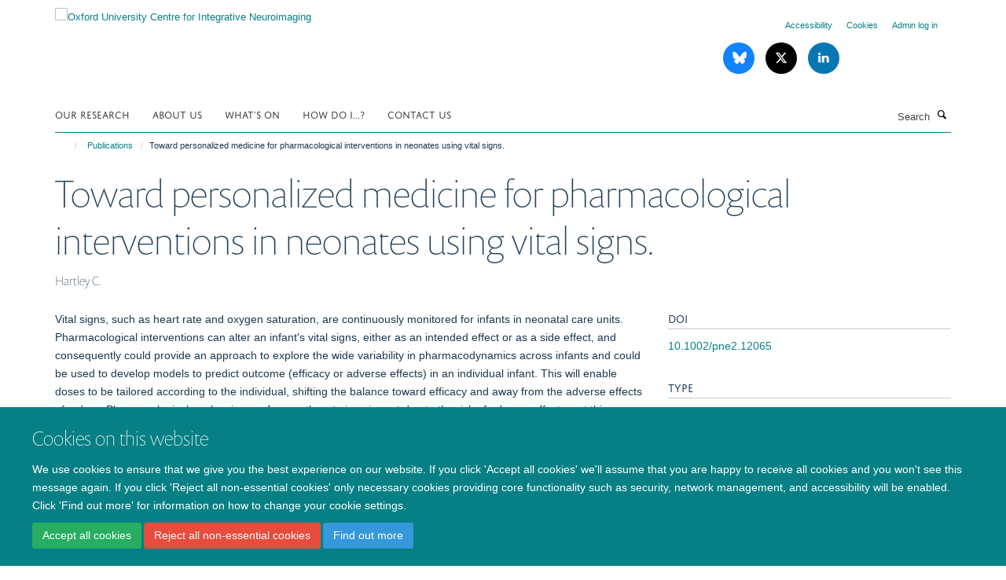

--- FILE ---
content_type: text/html;charset=utf-8
request_url: https://www.win.ox.ac.uk/publications/1250409
body_size: 17172
content:
<!doctype html>
<html xmlns="http://www.w3.org/1999/xhtml" lang="en" xml:lang="en">

    <head><base href="https://www.win.ox.ac.uk/publications/1250409/" />
        <meta charset="utf-8" />
        <meta name="viewport" content="width=device-width, initial-scale=1.0" />
        <meta name="apple-mobile-web-app-capable" content="yes" />
        <meta name="apple-mobile-web-app-title" content="Haiku" />
        
        <meta http-equiv="Content-Type" content="text/html; charset=utf-8" /><meta name="citation_title" content="Toward personalized medicine for pharmacological interventions in neonates using vital signs." /><meta name="citation_author" content="Hartley C." /><meta name="citation_publication_date" content="2021/12/??" /><meta name="citation_journal_title" content="Paediatr Neonatal Pain" /><meta name="citation_volume" content="3" /><meta name="citation_firstpage" content="147" /><meta name="citation_lastpage" content="155" /><meta content="Vital signs, such as heart rate and oxygen saturation, are continuously monitored for infants in neonatal care units. Pharmacological interventions can alter an infant's vital signs, either as an intended effect or as a side effect, and consequently could provide an approach to explore the wide variability in pharmacodynamics across infants and could be used to develop models to predict outcome (efficacy or adverse effects) in an individual infant. This will enable doses to be tailored according to the individual, shifting the balance toward efficacy and away from the adverse effects of a drug. Pharmacological analgesics are frequently not given in part due to the risk of adverse effects, yet this exposes infants to the short- and long-term effects of painful procedures. Personalized analgesic dosing will be an important step forward in providing safer effective pain relief in infants. The aim of this paper was to describe a framework to develop predictive models of drug outcome from analysis of vital signs data, focusing on analgesics as a representative example. This framework investigates changes in vital signs in response to the analgesic (prior to the painful procedure) and proposes using machine learning to examine if these changes are predictive of outcome-either efficacy (with pain response measured using a multimodal approach, as changes in vital signs alone have limited sensitivity and specificity) or adverse effects. The framework could be applied to both preterm and term infants in neonatal care units, as well as older children. Sharing vital signs data are proposed as a means to achieve this aim and bring personalized medicine rapidly to the forefront in neonatology." name="description" /><meta name="og:title" content="Toward personalized medicine for pharmacological interventions in neonates using vital signs." /><meta name="og:description" content="Vital signs, such as heart rate and oxygen saturation, are continuously monitored for infants in neonatal care units. Pharmacological interventions can alter an infant's vital signs, either as an intended effect or as a side effect, and consequently could provide an approach to explore the wide variability in pharmacodynamics across infants and could be used to develop models to predict outcome (efficacy or adverse effects) in an individual infant. This will enable doses to be tailored according to the individual, shifting the balance toward efficacy and away from the adverse effects of a drug. Pharmacological analgesics are frequently not given in part due to the risk of adverse effects, yet this exposes infants to the short- and long-term effects of painful procedures. Personalized analgesic dosing will be an important step forward in providing safer effective pain relief in infants. The aim of this paper was to describe a framework to develop predictive models of drug outcome from analysis of vital signs data, focusing on analgesics as a representative example. This framework investigates changes in vital signs in response to the analgesic (prior to the painful procedure) and proposes using machine learning to examine if these changes are predictive of outcome-either efficacy (with pain response measured using a multimodal approach, as changes in vital signs alone have limited sensitivity and specificity) or adverse effects. The framework could be applied to both preterm and term infants in neonatal care units, as well as older children. Sharing vital signs data are proposed as a means to achieve this aim and bring personalized medicine rapidly to the forefront in neonatology." /><meta name="og:url" content="https://www.win.ox.ac.uk/publications/1250409" /><meta name="twitter:card" content="summary" /><meta name="twitter:title" content="Toward personalized medicine for pharmacological interventions in neonates using vital signs." /><meta name="twitter:description" content="Vital signs, such as heart rate and oxygen saturation, are continuously monitored for infants in neonatal care units. Pharmacological interventions can alter an infant's vital signs, either as an intended effect or as a side effect, and consequently could provide an approach to explore the wide variability in pharmacodynamics across infants and could be used to develop models to predict outcome (efficacy or adverse effects) in an individual infant. This will enable doses to be tailored according to the individual, shifting the balance toward efficacy and away from the adverse effects of a drug. Pharmacological analgesics are frequently not given in part due to the risk of adverse effects, yet this exposes infants to the short- and long-term effects of painful procedures. Personalized analgesic dosing will be an important step forward in providing safer effective pain relief in infants. The aim of this paper was to describe a framework to develop predictive models of drug outcome from analysis of vital signs data, focusing on analgesics as a representative example. This framework investigates changes in vital signs in response to the analgesic (prior to the painful procedure) and proposes using machine learning to examine if these changes are predictive of outcome-either efficacy (with pain response measured using a multimodal approach, as changes in vital signs alone have limited sensitivity and specificity) or adverse effects. The framework could be applied to both preterm and term infants in neonatal care units, as well as older children. Sharing vital signs data are proposed as a means to achieve this aim and bring personalized medicine rapidly to the forefront in neonatology." /><meta name="generator" content="Plone - http://plone.org" /><meta itemprop="url" content="https://www.win.ox.ac.uk/publications/1250409" /><title>Toward personalized medicine for pharmacological interventions in neonates using vital signs. — Oxford University Centre for Integrative Neuroimaging</title>
        
        
        
        
        
    <link rel="stylesheet" type="text/css" media="screen" href="https://www.win.ox.ac.uk/portal_css/Turnkey%20Theme/resourcecollective.cookielawcookielaw-cachekey-67d70a503a009ae158d2a74c4b0f4e5c.css" /><link rel="stylesheet" type="text/css" href="https://www.win.ox.ac.uk/portal_css/Turnkey%20Theme/themebootstrapcssselect2-cachekey-0a070ab17a396fe50568dbdf3bea4a42.css" /><link rel="stylesheet" type="text/css" href="https://www.win.ox.ac.uk/portal_css/Turnkey%20Theme/themebootstrapcssmagnific.popup-cachekey-f951fd89bd4c9e74557f01a0ff722a27.css" /><link rel="stylesheet" type="text/css" media="screen" href="https://www.win.ox.ac.uk/portal_css/Turnkey%20Theme/resourcecollective.covercsscover-cachekey-0fe6bd62a65db7b0e2b7169357c59bd9.css" /><link rel="stylesheet" type="text/css" media="screen" href="https://www.win.ox.ac.uk/portal_css/Turnkey%20Theme/resourcehaiku.coveroverlays-cachekey-abbdb773c706b7cc709f1749bd56dd1d.css" /><link rel="stylesheet" type="text/css" href="https://www.win.ox.ac.uk/portal_css/Turnkey%20Theme/resourcehaiku.coverhaiku.chooser-cachekey-a521f172139a1f704e3d2f77d2132b93.css" /><link rel="stylesheet" type="text/css" href="https://www.win.ox.ac.uk/portal_css/Turnkey%20Theme/resourcehaiku.widgets.imagehaiku.image.widget-cachekey-60f421708e0e7bc22e5f6d09881ed2c5.css" /><link rel="stylesheet" type="text/css" media="screen" href="https://www.win.ox.ac.uk/++resource++haiku.core.vendor/prism.min.css" /><link rel="canonical" href="https://www.win.ox.ac.uk/publications/1250409" /><link rel="search" href="https://www.win.ox.ac.uk/@@search" title="Search this site" /><link rel="shortcut icon" type="image/x-icon" href="https://www.win.ox.ac.uk/favicon.ico?v=acfab3b2-f90b-11f0-a72f-051ec24d17be" /><link rel="apple-touch-icon" href="https://www.win.ox.ac.uk/apple-touch-icon.png?v=acfab3b3-f90b-11f0-a72f-051ec24d17be" /><script type="text/javascript" src="https://www.win.ox.ac.uk/portal_javascripts/Turnkey%20Theme/resourcecollective.cookielawcookielaw_disabler-cachekey-97bf34fdbc3476625f6bd2679d412c2f.js"></script><script type="text/javascript" src="https://www.win.ox.ac.uk/portal_javascripts/Turnkey%20Theme/themebootstrapjsvendorrespond-cachekey-5a861f7d43404938b00aa7c6d7a90607.js"></script><script type="text/javascript" src="https://www.win.ox.ac.uk/portal_javascripts/Turnkey%20Theme/resourceplone.app.jquery-cachekey-91b2d92dad756cf7d7af0fdbd5a41ae3.js"></script><script type="text/javascript" src="https://www.win.ox.ac.uk/portal_javascripts/Turnkey%20Theme/++theme++bootstrap/js/vendor/bootstrap.js"></script><script type="text/javascript" src="https://www.win.ox.ac.uk/portal_javascripts/Turnkey%20Theme/themebootstrapjspluginsvendorjquery.trunk8-cachekey-6b432b0a376bd3609b25dd094e934339.js"></script><script type="text/javascript" src="https://www.win.ox.ac.uk/portal_javascripts/Turnkey%20Theme/plone_javascript_variables-cachekey-d94056a75b32be854667fa2dab3536ab.js"></script><script type="text/javascript" src="https://www.win.ox.ac.uk/portal_javascripts/Turnkey%20Theme/resourceplone.app.jquerytools-cachekey-7736e4ac4a038148e427856dc7adb428.js"></script><script type="text/javascript" src="https://www.win.ox.ac.uk/portal_javascripts/Turnkey%20Theme/mark_special_links-cachekey-18fbd004e23f14f7acacfaf09b89b4a8.js"></script><script type="text/javascript" src="https://www.win.ox.ac.uk/portal_javascripts/Turnkey%20Theme/resourceplone.app.discussion.javascriptscomments-cachekey-e9ba543bdc4eb2235072581d170eb978.js"></script><script type="text/javascript" src="https://www.win.ox.ac.uk/portal_javascripts/Turnkey%20Theme/themebootstrapjspluginsvendorselect2-cachekey-17f37a28dd010dc272f8387bafc62080.js"></script><script type="text/javascript" src="https://www.win.ox.ac.uk/portal_javascripts/Turnkey%20Theme/++theme++bootstrap/js/plugins/vendor/jquery.html5-placeholder-shim.js"></script><script type="text/javascript" src="https://www.win.ox.ac.uk/portal_javascripts/Turnkey%20Theme/++theme++bootstrap/js/vendor/hammer.js"></script><script type="text/javascript" src="https://www.win.ox.ac.uk/portal_javascripts/Turnkey%20Theme/themebootstrapjspluginshaikujquery.navigation-portlets-cachekey-213ad2b55e5d167940e8dfe58c167180.js"></script><script type="text/javascript" src="https://www.win.ox.ac.uk/portal_javascripts/Turnkey%20Theme/themebootstrapjspluginsvendormasonry-cachekey-4d7bfddfa9d209b8034bffefb679c82d.js"></script><script type="text/javascript" src="https://www.win.ox.ac.uk/portal_javascripts/Turnkey%20Theme/themebootstrapjspluginsvendorimagesloaded-cachekey-9fe15ad95ede4f6a4e4a80f5a382f418.js"></script><script type="text/javascript" src="https://www.win.ox.ac.uk/portal_javascripts/Turnkey%20Theme/++theme++bootstrap/js/plugins/vendor/jquery.lazysizes.js"></script><script type="text/javascript" src="https://www.win.ox.ac.uk/portal_javascripts/Turnkey%20Theme/++theme++bootstrap/js/plugins/vendor/jquery.magnific.popup.js"></script><script type="text/javascript" src="https://www.win.ox.ac.uk/portal_javascripts/Turnkey%20Theme/themebootstrapjspluginsvendorjquery.toc-cachekey-585cdfa60363363d4d511016b1f02be6.js"></script><script type="text/javascript" src="https://www.win.ox.ac.uk/portal_javascripts/Turnkey%20Theme/++theme++bootstrap/js/turnkey-various.js"></script><script type="text/javascript" src="https://www.win.ox.ac.uk/portal_javascripts/Turnkey%20Theme/resourcecollective.coverjsmain-cachekey-e40267990dfa714e63461918818245ac.js"></script><script type="text/javascript" src="https://www.win.ox.ac.uk/portal_javascripts/Turnkey%20Theme/resourcecollective.cookielawcookielaw_banner-cachekey-6ada1a94d128fd3641fb227507568392.js"></script><script type="text/javascript">
        jQuery(function($){
            if (typeof($.datepicker) != "undefined"){
              $.datepicker.setDefaults(
                jQuery.extend($.datepicker.regional[''],
                {dateFormat: 'mm/dd/yy'}));
            }
        });
        </script><script async="" src="https://www.googletagmanager.com/gtag/js?id=UA-109034752-1"></script><script>
window.dataLayer = window.dataLayer || [];
function gtag()
{dataLayer.push(arguments);}
gtag('js', new Date());
gtag('config', 'UA-109034752-1');
</script><script async="" src="https://www.googletagmanager.com/gtag/js?id=G-D04ECKD0QG"></script><script>
window.dataLayer = window.dataLayer || [];
function gtag(){dataLayer.push(arguments);}
gtag('js', new Date());
gtag('config', 'G-D04ECKD0QG');
</script>
    <link href="https://www.win.ox.ac.uk/++theme++sublime-teal/screen.css" rel="stylesheet" />
  
    <link href="https://www.win.ox.ac.uk/++theme++sublime-teal/style.css" rel="stylesheet" />
  <style type="text/css" class="extra-css" id="global-extra-css">p.admonition {
  padding-left: 5em;
  padding-right: 5em;
  font-weight: bold;
}
.section-design-mockups .btn-default {
    font-size: 1.4rem;
    border-color: #fff;
}</style></head>

    <body class="template-view portaltype-publication site-Plone section-publications subsection-1250409 userrole-anonymous no-toolbar mount-008" dir="ltr"><div id="cookienotification">

    <div class="container">
    
        <div class="row">
        
            <div class="col-md-12">
                <h2>
                    Cookies on this website
                </h2>
                
            </div>
        
            <div class="col-md-12">
                <p>
                    We use cookies to ensure that we give you the best experience on our website. If you click 'Accept all cookies' we'll assume that you are happy to receive all cookies and you won't see this message again. If you click 'Reject all non-essential cookies' only necessary cookies providing core functionality such as security, network management, and accessibility will be enabled. Click 'Find out more' for information on how to change your cookie settings.
                </p>
                
            </div>
    
            <div class="col-md-12">
                <a class="btn btn-success cookie-continue" href="https://www.win.ox.ac.uk/@@enable-cookies?&amp;came_from=https://www.win.ox.ac.uk/publications/1250409">Accept all cookies</a>
                <a class="btn btn-danger cookie-disable" href="https://www.win.ox.ac.uk/@@disable-cookies?came_from=https://www.win.ox.ac.uk/publications/1250409">Reject all non-essential cookies</a>
                <a class="btn btn-info cookie-more" href="https://www.win.ox.ac.uk/cookies">Find out more</a>
            </div> 
            
        </div>
    
    </div>
     
</div><div id="site-wrapper" class="container-fluid">

            <div class="modal fade" id="modal" tabindex="-1" role="dialog" aria-hidden="true"></div>

            

            

            <div id="site-header" class="container">

                <div id="site-status"></div>

                

                <header class="row">
                    <div class="col-xs-10 col-sm-6">
                        <a id="primary-logo" title="Oxford University Centre for Integrative Neuroimaging" href="https://www.win.ox.ac.uk"><img src="https://www.win.ox.ac.uk/images/site-logos/oxcin_logo.png" alt="Oxford University Centre for Integrative Neuroimaging" /></a>
                    </div>
                    <div class="col-sm-6 hidden-xs">
                        <div class="heading-spaced">
                            <div id="site__secondary-logo">
                                
                            </div>
                            <div id="site-actions">

        <ul class="list-unstyled list-inline text-right">
    
            
    
            
                
                    <li id="siteaction-accessibility">
                        <a href="https://www.win.ox.ac.uk/accessibility" title="" accesskey="0">Accessibility</a>
                    </li>
                
            
            
                
                    <li id="siteaction-cookie-policy">
                        <a href="https://www.win.ox.ac.uk/cookies" title="" accesskey="">Cookies</a>
                    </li>
                
            
            
                
                    <li id="siteaction-login">
                        <a href="https://www.win.ox.ac.uk/Shibboleth.sso/Login?target=https://www.win.ox.ac.uk/shibboleth_loggedin?came_from=https://www.win.ox.ac.uk/publications/1250409" title="" accesskey="">Admin log in</a>
                    </li>
                
            
    
        </ul>
    </div><div class="social-following item-actions brand-icons">
        
            
        
        <a href="https://bsky.app/profile/oxcin.bsky.social" title="Follow us on Bluesky">
            <i class="glyphicon-bluesky" aria-label="Bluesky"></i>
        </a>
    
    
        
        
            
        
        <a href="https://x.com/OxfordCIN" title="Follow us on X">
            <i class="glyphicon-twitter" aria-label="X"></i>
        </a>
    
    
        
        
            
        
        <a href="https://www.linkedin.com/company/oxford-university-centre-for-integrative-neuroimaging/" title="Follow us on Linkedin">
            <i class="glyphicon-linkedin" aria-label="Linkedin"></i>
        </a>
    
    
        
    </div>
                        </div>
                    </div>
                    <div class="col-xs-2 visible-xs">
                        <a href="#mmenu" role="button" class="btn btn-default" aria-label="Toggle menu">
                            <i class="glyphicon glyphicon-menu"></i>
                        </a>
                    </div>
                </header>

                <nav role="navigation">
                    <div class="row">
                        <div class="col-sm-10">
                            <div id="site-bar" class="collapse navbar-collapse">

	    <ul class="nav navbar-nav">

            

	            <li class="dropdown" id="portaltab-research">
	                <a href="https://www.win.ox.ac.uk/research" title="" data-toggle="" data-hover="dropdown">Our Research</a>
                    <ul class="dropdown-menu" role="menu">
                        
                            <li>
                                <a href="https://www.win.ox.ac.uk/research/what-do-we-research" title="">What do we research?</a>
                            </li>
                        
                        
                            <li>
                                <a href="https://www.win.ox.ac.uk/research/take-part" title="">Take Part</a>
                            </li>
                        
                        
                            <li>
                                <a href="https://www.win.ox.ac.uk/research/research-groups" title="">A-Z of Research Groups</a>
                            </li>
                        
                        
                            <li>
                                <a href="http://www.oxcin.ox.ac.uk/people" title="">A-Z of Researchers</a>
                            </li>
                        
                        
                            <li>
                                <a href="https://www.win.ox.ac.uk/research/core-staff" title="">Core Staff</a>
                            </li>
                        
                        
                            <li>
                                <a href="https://www.win.ox.ac.uk/research/publications" title="">Publications</a>
                            </li>
                        
                        
                            <li>
                                <a href="https://www.win.ox.ac.uk/research/research-facilities" title="">Research Facilities and User Guides</a>
                            </li>
                        
                        
                            <li>
                                <a href="https://fsl.fmrib.ox.ac.uk/fsl/docs/#/" title="">FMRIB Software Library - FSL</a>
                            </li>
                        
                        
                            <li>
                                <a href="https://www.win.ox.ac.uk/research/it" title="">IT Facilities and User Guides</a>
                            </li>
                        
                        
                            <li>
                                <a href="https://www.win.ox.ac.uk/research/ethics" title="">Ethics, SOPs and Data</a>
                            </li>
                        
                    </ul>
	            </li>

            
            

	            <li class="dropdown" id="portaltab-about">
	                <a href="https://www.win.ox.ac.uk/about" title="" data-toggle="" data-hover="dropdown">About us</a>
                    <ul class="dropdown-menu" role="menu">
                        
                            <li>
                                <a href="https://www.win.ox.ac.uk/about/join-us" title="">Join Us</a>
                            </li>
                        
                        
                            <li>
                                <a href="https://www.win.ox.ac.uk/about/our-locations" title="">Our Locations</a>
                            </li>
                        
                        
                            <li>
                                <a href="https://www.win.ox.ac.uk/about/vision" title="">Vision and Values</a>
                            </li>
                        
                        
                            <li>
                                <a href="https://www.win.ox.ac.uk/about/oxcin-community" title="">OxCIN Community</a>
                            </li>
                        
                        
                            <li>
                                <a href="https://www.win.ox.ac.uk/about/equality-diversity-and-inclusion" title="">Equality, Diversity and Inclusion</a>
                            </li>
                        
                        
                            <li>
                                <a href="https://www.win.ox.ac.uk/about/open-win" title="">Open Science</a>
                            </li>
                        
                        
                            <li>
                                <a href="https://www.win.ox.ac.uk/about/engaging-for-impact" title="">Engaging for Impact</a>
                            </li>
                        
                        
                            <li>
                                <a href="https://www.win.ox.ac.uk/about/governance" title="">Governance</a>
                            </li>
                        
                        
                            <li>
                                <a href="https://www.win.ox.ac.uk/about/training" title="">Training</a>
                            </li>
                        
                        
                            <li>
                                <a href="https://www.win.ox.ac.uk/about/communications" title="">Communications</a>
                            </li>
                        
                        
                            <li>
                                <a href="https://www.win.ox.ac.uk/about/new-starters" title="">Starting at OxCIN</a>
                            </li>
                        
                    </ul>
	            </li>

            
            

	            <li class="dropdown" id="portaltab-events">
	                <a href="https://www.win.ox.ac.uk/events" title="" data-toggle="">What's On</a>
                    
	            </li>

            
            

	            <li class="dropdown" id="portaltab-faqs">
	                <a href="https://www.win.ox.ac.uk/faqs" title="" data-toggle="">How do I...?</a>
                    
	            </li>

            
            

	            <li class="dropdown" id="portaltab-contact-us">
	                <a href="https://www.win.ox.ac.uk/contact-us" title="" data-toggle="">Contact Us</a>
                    
	            </li>

            

            

	    </ul>

    </div>
                        </div>
                        <div class="col-sm-2">
                            <form action="https://www.win.ox.ac.uk/@@search" id="site-search" class="form-inline" role="form">
                                <div class="input-group">
                                    <label class="sr-only" for="SearchableText">Search</label>
                                    <input type="text" class="form-control" name="SearchableText" id="SearchableText" placeholder="Search" />
                                    <span class="input-group-btn">
                                        <button class="btn" type="submit" aria-label="Search"><i class="glyphicon-search"></i></button>
                                    </span>
                                </div>
                            </form>
                        </div>
                    </div>
                </nav>

                <div class="container">
                    <div class="row">
                        <div class="col-md-12">
                            <ol class="breadcrumb" id="site-breadcrumbs"><li><a title="Home" href="https://www.win.ox.ac.uk"><span class="glyphicon glyphicon-home"></span></a></li><li><a href="https://www.win.ox.ac.uk/publications">Publications</a></li><li class="active">Toward personalized medicine for pharmacological interventions in neonates using vital signs.</li></ol>
                        </div>
                    </div>
                </div>

            </div>

            <div id="content" class="container ">

                            

                            

            

        <div itemscope="" itemtype="http://schema.org/Thing">

            <meta itemprop="url" content="https://www.win.ox.ac.uk/publications/1250409" />

            
                <div id="above-page-header">
    

</div>
            

            
                
                
                    
                        <div class="page-header">
                            <div class="row">
                                    
                                <div class="col-xs-12 col-sm-12">
                                    
                                    
                                        <h1>
                                            <span itemprop="name">Toward personalized medicine for pharmacological interventions in neonates using vital signs.</span>
                                            <small>
                                                
                                            </small>
                                        </h1>
                                    
                                    
                                    
                    <div id="below-page-title">
</div>
                    <h5 style="margin:10px 0">Hartley C.</h5>
                
                                    
                                </div>
                                    
                                
                                            
                            </div>
                        </div>
                    
                    
                    
                    
                 
            

            
                <div id="below-page-header"></div>
            

            
                <div id="above-page-content"></div>
            

            
                <div class="row">
        
                    <div id="site-content" class="col-sm-8">

                        

                            
                                
                            

                            
                                
                            

                            
                                
                                    
                                
                            
            
                            <div class="row">
                                <div id="site-content-body" class="col-sm-12">
            
                                    
                
                    
                    
                    <div class="row">
                        <div class="col-sm-4">
                            
                        </div>
                        <div class="col-sm-12">
                           <p style="margin-top:0">Vital signs, such as heart rate and oxygen saturation, are continuously monitored for infants in neonatal care units. Pharmacological interventions can alter an infant's vital signs, either as an intended effect or as a side effect, and consequently could provide an approach to explore the wide variability in pharmacodynamics across infants and could be used to develop models to predict outcome (efficacy or adverse effects) in an individual infant. This will enable doses to be tailored according to the individual, shifting the balance toward efficacy and away from the adverse effects of a drug. Pharmacological analgesics are frequently not given in part due to the risk of adverse effects, yet this exposes infants to the short- and long-term effects of painful procedures. Personalized analgesic dosing will be an important step forward in providing safer effective pain relief in infants. The aim of this paper was to describe a framework to develop predictive models of drug outcome from analysis of vital signs data, focusing on analgesics as a representative example. This framework investigates changes in vital signs in response to the analgesic (prior to the painful procedure) and proposes using machine learning to examine if these changes are predictive of outcome-either efficacy (with pain response measured using a multimodal approach, as changes in vital signs alone have limited sensitivity and specificity) or adverse effects. The framework could be applied to both preterm and term infants in neonatal care units, as well as older children. Sharing vital signs data are proposed as a means to achieve this aim and bring personalized medicine rapidly to the forefront in neonatology.</p>
                        </div>
                    </div>
                
                                    
                                </div>
            
                                
            
                            </div>
            
                            
                    <p>
                        
                        <a role="button" title="Original publication" class="btn btn-default" target="_blank" rel="noopener" href="http://doi.org/10.1002/pne2.12065">Original publication</a>
                        
                    </p>

                    
                
                        
        
                    </div>
        
                    <div class="site-sidebar col-sm-4">
        
                        <div id="aside-page-content"></div>
              
                        

                    
                        <h5 class="publication-lead">DOI</h5>
                        <p>
                            <a href="http://doi.org/10.1002/pne2.12065" target="_blank" rel="noopener">10.1002/pne2.12065</a>
                        </p>
                    

                    
                        <h5 class="publication-lead">Type</h5>
                        <p>Journal article</p>
                    

                    
                        <h5 class="publication-lead">Journal</h5>
                        <p>Paediatr Neonatal Pain</p>
                    

                    

                    

                    

                    
                        <h5 class="publication-lead">Publication Date</h5>
                        <p>12/2021</p>
                    

                    
                        <h5 class="publication-lead">Volume</h5>
                        <p>3</p>
                    

                    
                        <h5 class="publication-lead">Pages</h5>
                        <p>
                            147
                            -
                            155
                        </p>
                    

                    

                    

                    
                        <div class="content-box">
                            <h5 class="publication-lead">Keywords</h5>
                            <p>analgesics, neonate, pharmacodynamics, preterm, vital signs</p>
                        </div>
                    

                
        
                    </div>
        
                </div>
            

            
                <div id="below-page-content"></div>
            
            
        </div>

    

        
                        </div>

            <footer id="site-footer" class="container" itemscope="" itemtype="http://schema.org/WPFooter">
        <hr />
        





    <div class="row" style="margin-bottom:20px">

        <div class="col-md-4">
            
                <a id="footer-logo" target="_blank" rel="noopener" href="https://www.medsci.ox.ac.uk" title="Medical Sciences Division, University of Oxford">
                    <img src="https://www.win.ox.ac.uk/images/site-logos/medsci-logo" alt="Medical Science Division logo" class="img-responsive logo-footer" />
                </a>
            
        </div>

        <div class="col-md-8">
            
                <div id="site-copyright">
                    ©
                    2026
                    Oxford University Centre for Integrative Neuroimaging
                </div>
            
            
                <ul id="footer-nav" class="list-inline">
                    
                        <li>
                            <a href="https://compliance.admin.ox.ac.uk/submit-foi" rel="noopener">Freedom of Information</a>
                        </li>
                    
                    
                        <li>
                            <a href="/data-privacy-notice" rel="noopener">Privacy Policy</a>
                        </li>
                    
                    
                        <li>
                            <a href="http://www.ox.ac.uk/copyright" target="_blank" rel="noopener">Copyright Statement</a>
                        </li>
                    
                    
                        <li>
                            <a href="https://www.oxcin.ox.ac.uk/accessibility" rel="noopener">Accessibility Statement</a>
                        </li>
                    
                </ul>
            
        </div>
    </div>





    <div id="site-actions-footer" class="visible-xs-block" style="margin:20px 0">

        <ul class="list-unstyled list-inline text-center">

            
                
                    <li id="siteaction-accessibility">
                        <a href="https://www.win.ox.ac.uk/accessibility" title="Accessibility" accesskey="0">Accessibility</a>
                    </li>
                
            
            
                
                    <li id="siteaction-cookie-policy">
                        <a href="https://www.win.ox.ac.uk/cookies" title="Cookies" accesskey="">Cookies</a>
                    </li>
                
            
            
                
                    <li id="siteaction-login">
                        <a href="https://www.win.ox.ac.uk/Shibboleth.sso/Login?target=https://www.win.ox.ac.uk/shibboleth_loggedin?came_from=https://www.win.ox.ac.uk/publications/1250409" title="Admin log in" accesskey="">Admin log in</a>
                    </li>
                
            

        </ul>
    </div>









    </footer>

        </div><div id="haiku-mmenu">

            <nav id="mmenu" data-counters="true" data-searchfield="true" data-title="Menu" data-search="true">
                <ul>
                    <li>


    <a href="https://www.oxcin.ox.ac.uk/research" class="state-published" title="">
        <span>Our Research</span>
    </a>

<ul>
<li>


    <a href="https://www.oxcin.ox.ac.uk/research/research" class="state-published" title="">
        <span>Research</span>
    </a>

</li>
<li>


    <a href="https://www.oxcin.ox.ac.uk/research/what-do-we-research" class="state-published" title="">
        <span>What do we research?</span>
    </a>

</li>
<li>


    <a href="https://www.oxcin.ox.ac.uk/research/basic-neuroscience" class="state-published" title="We study brain structure and function across scales and species.">
        <span>Basic Neuroscience</span>
    </a>

</li>
<li>


    <a href="https://www.oxcin.ox.ac.uk/research/clinical-neuroscience" class="state-published" title="We research new approaches for detecting, predicting and monitoring disease and recovery.">
        <span>Clinical Neuroscience</span>
    </a>

</li>
<li>


    <a href="https://www.oxcin.ox.ac.uk/research/analysis-research" class="state-published" title="We develop new methodologies for the analysis of functional and structural brain imaging data.">
        <span>Analysis Research</span>
    </a>

<ul>
<li>


    <a href="https://www.oxcin.ox.ac.uk/research/analysis-research/analysis-research" class="state-published" title="We develop new methodologies for the analysis of functional and structural brain imaging data.">
        <span>Analysis Research</span>
    </a>

</li>
<li>


    <a href="https://www.oxcin.ox.ac.uk/research/analysis-research/analysis-people" class="state-published" title="">
        <span>Analysis People</span>
    </a>

</li>
<li>


    <a href="https://www.oxcin.ox.ac.uk/research/analysis-research/analysis-research-summary" class="state-published" title="">
        <span>Analysis Research Summary</span>
    </a>

</li>
<li>


    <a href="https://www.oxcin.ox.ac.uk/research/analysis-research/analysis-group-publications" class="state-published" title="">
        <span>Analysis Group Publications</span>
    </a>

</li>
<li>


    <a href="https://www.oxcin.ox.ac.uk/research/analysis-research/analysis-technical-reports" class="state-published" title="">
        <span>Analysis Technical Reports</span>
    </a>

</li>
<li>


    <a href="https://www.oxcin.ox.ac.uk/research/analysis-research/analysis-large-collaborative-projects" class="state-published" title="">
        <span>Analysis Large Collaborative Projects</span>
    </a>

</li>
<li>


    <a href="https://www.oxcin.ox.ac.uk/research/analysis-research/analysis-dphil-postdoc-projects" class="state-published" title="">
        <span>Analysis DPhil/Postdoc Projects</span>
    </a>

</li>

</ul>
</li>
<li>


    <a href="https://www.oxcin.ox.ac.uk/research/physics-research" class="state-published" title="We develop novel methods for acquiring, reconstructing and interpreting MRI of the brain.">
        <span>Physics Research</span>
    </a>

<ul>
<li>


    <a href="https://www.oxcin.ox.ac.uk/research/physics-research/physics-people" class="state-published" title="">
        <span>Physics People</span>
    </a>

</li>
<li>


    <a href="https://www.oxcin.ox.ac.uk/research/physics-research/physics-group-publications" class="state-published" title="">
        <span>Physics Group Publications</span>
    </a>

</li>
<li>


    <a href="https://www.oxcin.ox.ac.uk/research/physics-research/research-opportunities" class="state-published" title="">
        <span>Research Opportunities</span>
    </a>

</li>

</ul>
</li>
<li>


    <a href="https://www.oxcin.ox.ac.uk/research/publications" class="state-published" title="">
        <span>Publications</span>
    </a>

<ul>
<li>


    <a href="https://www.oxcin.ox.ac.uk/research/publications/win-authorship-guidelines" class="state-published" title="">
        <span>Authorship Guidelines</span>
    </a>

</li>
<li>


    <a href="https://www.oxcin.ox.ac.uk/research/publications/win-affiliations-acknowledgements" class="state-published" title="">
        <span>Affiliations &amp; Acknowledgements</span>
    </a>

</li>
<li>


    <a href="https://forms.office.com/e/kp7nfnvUs9" class="state-published" title="">
        <span>Tell OxCIN Admin Team about a new manuscript</span>
    </a>

</li>
<li>


    <a href="https://www.oxcin.ox.ac.uk/research/publications/open-access-policy" class="state-published" title="">
        <span>Open Access policy</span>
    </a>

</li>

</ul>
</li>
<li>


    <a href="http://www.oxcin.ox.ac.uk/people" class="state-published" title="">
        <span>A-Z of Researchers</span>
    </a>

</li>
<li>


    <a href="https://www.oxcin.ox.ac.uk/research/core-staff" class="state-published" title="OxCIN has a committed team of over 30 core staff, with the aim of providing a world-class platform for our researchers to perform their world-leading research.">
        <span>Core Staff</span>
    </a>

</li>
<li>


    <a href="https://www.oxcin.ox.ac.uk/research/ethics" class="state-published" title="">
        <span>Ethics, SOPs and Data</span>
    </a>

<ul>
<li>


    <a href="https://www.oxcin.ox.ac.uk/research/ethics/win-ethics-procedure" class="state-published" title="">
        <span>OxCIN Ethics Procedure</span>
    </a>

</li>

</ul>
</li>
<li>


    <a href="https://www.oxcin.ox.ac.uk/research/research-facilities" class="state-published" title="">
        <span>Research Facilities and User Guides</span>
    </a>

<ul>
<li>


    <a href="https://www.oxcin.ox.ac.uk/research/research-facilities/7-tesla-human-mri-scanner" class="state-published" title="The 7 Tesla human MRI scanner is used to generate high resolution images of brain function and structure in many basic and clinical research studies.">
        <span>7 Tesla Human MRI Scanner</span>
    </a>

</li>
<li>


    <a href="https://www.oxcin.ox.ac.uk/research/research-facilities/3-tesla-human-mri-scanner" class="state-published" title="The OxCIN's workhorse human MRI scanners are two modern 3 Tesla Siemens Prisma machines - one at OHBA, and one at FMRIB.">
        <span>3 Tesla Human MRI Scanner</span>
    </a>

</li>
<li>


    <a href="https://www.oxcin.ox.ac.uk/research/research-facilities/3-tesla-non-human-primate-mri-scanner" class="state-published" title="Our dedicated non-human primate scanner allows us to carry out the same functional and structural MRI scans as are acquired on our human scanners.">
        <span>3 Tesla Non-Human Primate MRI Scanner</span>
    </a>

</li>
<li>


    <a href="https://www.oxcin.ox.ac.uk/research/research-facilities/7-tesla-small-bore-mri-scanner" class="state-published" title="Our small bore MRI scanner allows high resolution structural and functional MRI scans in rodents">
        <span>7 Tesla Small Bore MRI Scanner</span>
    </a>

</li>
<li>


    <a href="https://www.oxcin.ox.ac.uk/research/research-facilities/magnetoencephalography" class="state-published" title="The OHBA Magnetoencephalography system measures the magnetic signature of brain activity with millisecond precision.">
        <span>Magnetoencephalography (MEG)</span>
    </a>

</li>
<li>


    <a href="https://www.oxcin.ox.ac.uk/research/research-facilities/electroencephalography" class="state-published" title="OHBA has a number of EEG systems that can be used alone, or alongside other methods.">
        <span>Electroencephalography (EEG)</span>
    </a>

</li>
<li>


    <a href="https://www.oxcin.ox.ac.uk/research/research-facilities/transcranial-magnetic-stimulation" class="state-published" title="Transcranial Magnetic Stimulation (TMS) is a non-invasive method used to stimulate small regions of the brain.">
        <span>Transcranial Magnetic Stimulation (TMS)</span>
    </a>

</li>
<li>


    <a href="https://www.oxcin.ox.ac.uk/research/research-facilities/transcranial-electrical-stimulation" class="state-published" title="Transcranial Electrical Stimulation (tES) involves passing a small electric current through the skull and the underlying cortex via two rubber electrodes.">
        <span>Transcranial Electrical Stimulation (tES)</span>
    </a>

</li>
<li>


    <a href="https://www.oxcin.ox.ac.uk/research/research-facilities/research-facilities" class="state-published" title="">
        <span>Research Facilities and User Guides</span>
    </a>

</li>
<li>


    <a href="https://calpendo.fmrib.ox.ac.uk/bookings/" class="state-published" title="Scanner, equipment and room bookings are handled via our Calpendo booking system.">
        <span>OxCIN Booking System (Calpendo)</span>
    </a>

</li>
<li>


    <a href="https://www.oxcin.ox.ac.uk/research/research-facilities/calpendo-user-guide" class="state-published" title="Brief user guide for using the scanner, equipment and room user booking system (Calpendo)">
        <span>Calpendo User Guide</span>
    </a>

</li>

</ul>
</li>
<li>


    <a href="https://fsl.fmrib.ox.ac.uk/fsl/docs/#/" class="state-published" title="">
        <span>FMRIB Software Library - FSL</span>
    </a>

</li>
<li>


    <a href="https://www.oxcin.ox.ac.uk/research/it" class="state-published" title="">
        <span>IT and High Performance Computing</span>
    </a>

<ul>
<li>


    <a href="https://www.oxcin.ox.ac.uk/research/it/status" class="state-published" title="">
        <span>Status</span>
    </a>

</li>
<li>


    <a href="https://www.oxcin.ox.ac.uk/research/it/new-users-start-here" class="state-published" title="">
        <span>New Users Start Here</span>
    </a>

</li>
<li>


    <a href="https://www.oxcin.ox.ac.uk/research/it/i-want-to" class="state-published" title="">
        <span>I want to….</span>
    </a>

</li>
<li>


    <a href="https://www.oxcin.ox.ac.uk/research/it/policies-and-governance" class="state-published" title="">
        <span>Policies and governance</span>
    </a>

</li>
<li>


    <a href="https://www.oxcin.ox.ac.uk/research/it/latest-oxcin-it-news" class="state-published" title="Upcoming changes to the IT infrastructure">
        <span>Latest OxCIN IT news</span>
    </a>

</li>
<li>


    <a href="https://www.oxcin.ox.ac.uk/research/it/overview-of-oxcin-it-services" class="state-published" title="What services we provide and how to access them">
        <span>Overview of OxCIN IT services</span>
    </a>

</li>
<li>


    <a href="https://www.oxcin.ox.ac.uk/research/it/bmrc-computer-cluster-introduction" class="state-published" title="Introduction OxCIN's OOD Compute Facilities">
        <span>High Performance Compute (HPC)</span>
    </a>

</li>

</ul>
</li>
<li>


    <a href="https://www.oxcin.ox.ac.uk/research/research-highlights" class="state-published" title="">
        <span>Research Highlights</span>
    </a>

</li>
<li>


    <a href="https://www.oxcin.ox.ac.uk/research/take-part" class="state-published" title="">
        <span>Take Part</span>
    </a>

<ul>
<li>


    <a href="https://www.oxcin.ox.ac.uk/research/take-part/what-to-expect" class="state-published" title="">
        <span>What to expect</span>
    </a>

</li>
<li>


    <a href="https://www.oxcin.ox.ac.uk/research/take-part/mri-safety-screening-form" class="state-published" title="The MRI Safety Screening Form asks personal questions about you and your health.  Click on the questions below to find out why we ask them.&#13;&#10;&#13;&#10;The radiographers are very happy to answer any questions about your MR scan. If you have any concerns about safety, what happens during the scan, or anything else, please feel free to ask us!">
        <span>MRI Safety Screening Form Explained</span>
    </a>

</li>
<li>


    <a href="https://www.oxcin.ox.ac.uk/research/take-part/study-updates" class="state-published" title="">
        <span>Study updates</span>
    </a>

</li>
<li>


    <a href="https://www.oxcin.ox.ac.uk/research/take-part/ways-to-get-involved" class="state-published" title="">
        <span>Ways to get involved</span>
    </a>

</li>

</ul>
</li>
<li>


    <a href="https://www.oxcin.ox.ac.uk/research/research-groups" class="state-published" title="">
        <span>A-Z of Research Groups</span>
    </a>

<ul>
<li>


    <a href="https://www.oxcin.ox.ac.uk/research/research-groups/analysis-groups" class="state-published" title="">
        <span>Analysis groups</span>
    </a>

</li>
<li>


    <a href="https://www.oxcin.ox.ac.uk/research/research-groups/physics-groups" class="state-published" title="">
        <span>Physics Groups</span>
    </a>

</li>
<li>


    <a href="https://www.oxcin.ox.ac.uk/research/research-groups/basic-neuroscience-groups" class="state-published" title="">
        <span>Basic Neuroscience Groups</span>
    </a>

</li>
<li>


    <a href="https://www.oxcin.ox.ac.uk/research/research-groups/neuroscope-lab" class="state-published" title="">
        <span>NeuroSCOPE Lab</span>
    </a>

</li>
<li>


    <a href="https://www.oxcin.ox.ac.uk/research/research-groups/computational-cognitive-and-social-neuroscience" class="state-published" title="">
        <span>Computational Cognitive and Social Neuroscience</span>
    </a>

</li>
<li>


    <a href="https://www.oxcin.ox.ac.uk/research/research-groups/neuromodulatory-systems-and-cognition-lab" class="state-published" title="Dr Nima Khalighinejad">
        <span>Neuromodulatory Systems and Cognition Lab</span>
    </a>

</li>

</ul>
</li>

</ul>
</li>
<li>


    <a href="https://www.oxcin.ox.ac.uk/about" class="state-published" title="">
        <span>About us</span>
    </a>

<ul>
<li>


    <a href="https://www.oxcin.ox.ac.uk/about/about-us" class="state-published" title="">
        <span>About us</span>
    </a>

</li>
<li>


    <a href="https://www.oxcin.ox.ac.uk/about/join-us" class="state-published" title="">
        <span>Join Us</span>
    </a>

<ul>
<li>


    <a href="https://www.oxcin.ox.ac.uk/about/join-us/join-us" class="state-published" title="">
        <span>Join Us</span>
    </a>

</li>

</ul>
</li>
<li>


    <a href="https://www.oxcin.ox.ac.uk/about/our-locations" class="state-published" title="">
        <span>Our Locations</span>
    </a>

<ul>
<li>


    <a href="https://www.oxcin.ox.ac.uk/about/our-locations/fmrib" class="state-published" title="At the John Radcliffe Hospital site">
        <span>FMRIB</span>
    </a>

</li>
<li>


    <a href="https://www.oxcin.ox.ac.uk/about/our-locations/OHBA" class="state-published" title="At the Warneford Hospital site">
        <span>OHBA</span>
    </a>

</li>
<li>


    <a href="https://www.oxcin.ox.ac.uk/about/our-locations/BSB" class="state-published" title="In the University Science Area, Central Oxford">
        <span>BSB</span>
    </a>

</li>
<li>


    <a href="https://www.oxcin.ox.ac.uk/about/our-locations/our-locations" class="state-published" title="">
        <span>Our Locations</span>
    </a>

</li>
<li>


    <a href="https://oxfordhealthbrc.nihr.ac.uk/" class="state-published" title="OHBA is proud to be a part of the Oxford Health NIHR Biomedical Research Centre, setting up the first Brain Health Centre, now named The Brain Health Clinic.">
        <span>Oxford Health BRC</span>
    </a>

</li>
<li>


    <a href="https://www.oxcin.ox.ac.uk/about/our-locations/meeting-rooms" class="state-published" title="">
        <span>OxCIN @ FMRIB Meeting Rooms</span>
    </a>

</li>
<li>


    <a href="https://www.oxcin.ox.ac.uk/about/our-locations/fmrib-quiet-room" class="state-published" title="">
        <span>FMRIB Quiet Room</span>
    </a>

</li>

</ul>
</li>
<li>


    <a href="https://www.oxcin.ox.ac.uk/about/vision" class="state-published" title="">
        <span>Vision and Values</span>
    </a>

<ul>
<li>


    <a href="https://www.oxcin.ox.ac.uk/about/vision/mission" class="state-published" title="The Oxford University Centre for Integrative Neuroimaging is a brain research institute that develops and deploys neuroimaging and related technologies to solve big challenges in basic neuroscience and brain health. Our mission is built around three pillars:">
        <span>Mission</span>
    </a>

</li>
<li>


    <a href="https://www.oxcin.ox.ac.uk/about/vision/history" class="state-published" title="The Oxford University Centre for Integrative Neuroimaging originated as the Oxford Centre for Functional MRI of the Brain (FMRIB) and the Oxford Centre for Human Brain Activity (OHBA).">
        <span>History</span>
    </a>

</li>
<li>


    <a href="https://www.oxcin.ox.ac.uk/about/vision/our-values" class="state-published" title="The Oxford Centre for Integrative Neuroimaging seeks to be a world-leading research centre measured not just by the outputs we produce, but by the way we do science. We encourage everyone to engage with efforts to promote a positive research culture within the Centre.">
        <span>Our values</span>
    </a>

</li>
<li>


    <a href="https://www.oxcin.ox.ac.uk/about/vision/ambassador-programmes" class="state-published" title="Through our three ambassador programmes, we seek to support students, researchers and core staff to shape the culture at WIN.">
        <span>Ambassador Programmes</span>
    </a>

</li>
<li>


    <a href="https://www.oxcin.ox.ac.uk/about/vision/good-citizen-awards" class="state-published" title="">
        <span>Good Citizen Awards</span>
    </a>

</li>
<li>


    <a href="https://www.oxcin.ox.ac.uk/about/vision/committees" class="state-published" title="">
        <span>Groups &amp; Committees</span>
    </a>

</li>
<li>


    <a href="https://www.oxcin.ox.ac.uk/about/vision/sustainable-lab-practice" class="state-published" title="">
        <span>Sustainable lab practice</span>
    </a>

</li>

</ul>
</li>
<li>


    <a href="https://www.oxcin.ox.ac.uk/about/oxcin-community" class="state-published" title="We have a number of vibrant social groups to get involved with at WIN. Take a look below!">
        <span>OxCIN Community</span>
    </a>

<ul>
<li>


    <a href="https://www.oxcin.ox.ac.uk/about/oxcin-community/oxcin-community" class="state-published" title="">
        <span>OxCIN Community</span>
    </a>

</li>
<li>


    <a href="https://www.oxcin.ox.ac.uk/about/oxcin-community/win-board-games" class="state-published" title="A group for anyone who wants to join monthly board-game sessions with colleagues and friends. Slack  #board-games-club.">
        <span>OxCIN Board Games Club</span>
    </a>

</li>
<li>


    <a href="https://www.oxcin.ox.ac.uk/about/oxcin-community/cinema-club" class="state-published" title="A group for all film enthusiasts who want to watch films and discuss them together! We host movie nights at local cinemas. Slack #cinema-club">
        <span>OxCinema Club</span>
    </a>

</li>
<li>


    <a href="https://www.oxcin.ox.ac.uk/about/oxcin-community/glow-1" class="state-published" title="The aim of GLOW is to celebrate and support OxCIN women trained in engineering and physics, who are still disproportionally underrepresented in their field. Slack #glow">
        <span>GLOW</span>
    </a>

</li>
<li>


    <a href="https://www.oxcin.ox.ac.uk/about/oxcin-community/win-instruments" class="state-published" title="A group for people who play an instrument and/or singers (all levels) who meet up to play and have the occasional performance. Slack #oxcinstruments.">
        <span>OxCINstruments</span>
    </a>

</li>
<li>


    <a href="https://www.oxcin.ox.ac.uk/about/oxcin-community/win-pride" class="state-published" title="Centre Pride is a network for LGBTQIA+ colleagues and allies. We aim to actively create a more inclusive workplace for LGBTI+ staff and students at the Centre. Slack #lgbtqia.">
        <span>PRIDE</span>
    </a>

</li>
<li>


    <a href="https://join.slack.com/t/oxford-win-community/shared_invite/zt-2n38latic-eh3_6mNf9zZXvsWAzkOnLg" class="state-published" title="">
        <span>Join OxCIN Community Slack</span>
    </a>

</li>
<li>


    <a href="https://www.oxcin.ox.ac.uk/about/oxcin-community/climbing-club" class="state-published" title="A club for people who want to go indoor climbing and bouldering, no previous experience required. We typically go to The Gallery wall once per week. Slack #climbing-club.">
        <span>OxCIN Climbing Club</span>
    </a>

</li>
<li>


    <a href="https://www.oxcin.ox.ac.uk/about/oxcin-community/win-book-club" class="state-published" title="A group for people who want to read and discuss books with others. We typically read one book every 6 weeks. We meet either in the FMRIB common room or at a pub. Slack #book-club.">
        <span>OxCIN Book Club</span>
    </a>

</li>

</ul>
</li>
<li>


    <a href="https://www.oxcin.ox.ac.uk/about/equality-diversity-and-inclusion" class="state-published" title="">
        <span>Equality, Diversity and Inclusion</span>
    </a>

<ul>
<li>


    <a href="https://www.oxcin.ox.ac.uk/about/equality-diversity-and-inclusion/edi-resources" class="state-published" title="">
        <span>EDI Resources</span>
    </a>

</li>
<li>


    <a href="https://www.oxcin.ox.ac.uk/about/equality-diversity-and-inclusion/strategic-plans-working-groups" class="state-published" title="">
        <span>Strategic Plans &amp; Working Groups</span>
    </a>

</li>
<li>


    <a href="https://www.oxcin.ox.ac.uk/about/equality-diversity-and-inclusion/edi-events-and-activities" class="state-published" title="">
        <span>EDI Events and Activities</span>
    </a>

</li>
<li>


    <a href="https://www.oxcin.ox.ac.uk/about/equality-diversity-and-inclusion/equality-diversity-inclusion-committee" class="state-published" title="">
        <span>Equality Diversity &amp; Inclusion Committee</span>
    </a>

</li>
<li>


    <a href="https://www.oxcin.ox.ac.uk/about/equality-diversity-and-inclusion/edi-ambassador-scheme" class="state-published" title="">
        <span>EDI Ambassadors</span>
    </a>

</li>

</ul>
</li>
<li>


    <a href="https://www.oxcin.ox.ac.uk/about/open-win" class="state-published" title="">
        <span>Open Science</span>
    </a>

<ul>
<li>


    <a href="https://www.oxcin.ox.ac.uk/about/open-win/open-win-projects" class="state-published" title="">
        <span>Open WIN Project</span>
    </a>

</li>
<li>


    <a href="https://www.oxcin.ox.ac.uk/about/open-win/open-win-community" class="state-published" title="">
        <span>Open WIN Community</span>
    </a>

</li>
<li>


    <a href="https://www.oxcin.ox.ac.uk/about/open-win/open-win-resources" class="state-published" title="">
        <span>Open Centre Resources</span>
    </a>

</li>
<li>


    <a href="https://www.oxcin.ox.ac.uk/about/open-win/open-win" class="state-published" title="">
        <span>Open Science at WIN</span>
    </a>

</li>

</ul>
</li>
<li>


    <a href="https://www.oxcin.ox.ac.uk/about/engaging-for-impact" class="state-published" title="">
        <span>Engaging for Impact</span>
    </a>

<ul>
<li>


    <a href="https://www.oxcin.ox.ac.uk/about/engaging-for-impact/engaging-for-impact" class="state-published" title="">
        <span>Engaging for Impact</span>
    </a>

</li>
<li>


    <a href="https://www.oxcin.ox.ac.uk/about/engaging-for-impact/public-engagement" class="state-published" title="">
        <span>Public Engagement</span>
    </a>

</li>
<li>


    <a href="https://www.oxcin.ox.ac.uk/about/engaging-for-impact/public-engagement-blog" class="state-published" title="">
        <span>Public Engagement Blog</span>
    </a>

</li>
<li>


    <a href="https://www.oxcin.ox.ac.uk/about/engaging-for-impact/policy-engagement" class="state-published" title="">
        <span>Policy Engagement</span>
    </a>

</li>
<li>


    <a href="https://www.oxcin.ox.ac.uk/about/engaging-for-impact/patient-engagement" class="state-published" title="">
        <span>Patient and Public Involvement</span>
    </a>

</li>
<li>


    <a href="https://www.oxcin.ox.ac.uk/about/engaging-for-impact/translation" class="state-published" title="">
        <span>Translation, innovation and commercialisation</span>
    </a>

</li>
<li>


    <a href="https://www.oxcin.ox.ac.uk/about/engaging-for-impact/support-for-researchers" class="state-published" title="">
        <span>Support for Researchers</span>
    </a>

</li>

</ul>
</li>
<li>


    <a href="https://www.oxcin.ox.ac.uk/about/governance" class="state-published" title="">
        <span>Governance</span>
    </a>

<ul>
<li>


    <a href="https://www.oxcin.ox.ac.uk/about/governance/associate-directors" class="state-published" title="Aligned with the three pillars of our mission, our Associate Directors bring their experience and leadership to the Centre.">
        <span>Associate Directors</span>
    </a>

</li>
<li>


    <a href="https://www.oxcin.ox.ac.uk/about/governance/advisory-board" class="state-published" title="The OxCIN Scientific Advisory Board meets once a term to provide guidance to the Centre Directorate.">
        <span>Scientific Advisory Board</span>
    </a>

</li>
<li>


    <a href="https://www.oxcin.ox.ac.uk/about/governance/departments" class="state-published" title="Our centre consists of people based in three departments at the University of Oxford">
        <span>Departments</span>
    </a>

</li>
<li>


    <a href="https://www.oxcin.ox.ac.uk/about/governance/win-survey" class="state-published" title="">
        <span>WIN Survey</span>
    </a>

</li>
<li>


    <a href="https://www.oxcin.ox.ac.uk/about/governance/visitor-hosting" class="state-published" title="Information for OxCIN researchers looking to invite a visitor to the Centre for any period of time">
        <span>Visitor Hosting</span>
    </a>

</li>
<li>


    <a href="https://www.oxcin.ox.ac.uk/about/governance/hosting-grants-and-fellowships-at-win" class="state-published" title="Information for OxCIN researchers looking to submit a grant or fellowship application, hosted at OxCIN">
        <span>Hosting grants and fellowships at OxCIN</span>
    </a>

</li>

</ul>
</li>
<li>


    <a href="https://www.oxcin.ox.ac.uk/about/training" class="state-published" title="">
        <span>Training</span>
    </a>

<ul>
<li>


    <a href="https://www.oxcin.ox.ac.uk/about/training/mri-graduate-programme" class="state-published" title="The MRI Graduate Programme, organised by the Oxford Centre for Integrative Neuroimaging, is a set of courses designed to teach new researchers the theory and practice of MRI neuroimaging, from introductory courses on neuroscience and statistics, to MRI physics and analysis.">
        <span>MRI Graduate Programme</span>
    </a>

</li>
<li>


    <a href="https://www.oxcin.ox.ac.uk/about/training/early-career-researcher" class="state-published" title="">
        <span>Early Career Researcher</span>
    </a>

</li>
<li>


    <a href="https://www.oxcin.ox.ac.uk/about/training/fsl-course" class="state-published" title="">
        <span>FSL Course</span>
    </a>

</li>
<li>


    <a href="https://www.oxcin.ox.ac.uk/about/training/oxford-clinical-neuroimaging-course" class="state-published" title="">
        <span>Oxford Clinical Neuroimaging Course</span>
    </a>

</li>
<li>


    <a href="https://www.oxcin.ox.ac.uk/about/training/global-scholars" class="state-published" title="">
        <span>OxCIN Global Scholars</span>
    </a>

</li>
<li>


    <a href="https://www.oxcin.ox.ac.uk/about/training/inclusive-leadership-programme" class="state-published" title="">
        <span>Inclusive Leadership Programme</span>
    </a>

</li>
<li>


    <a href="https://www.oxcin.ox.ac.uk/about/training/lab-handbooks" class="state-published" title="">
        <span>Lab Handbooks</span>
    </a>

</li>
<li>


    <a href="https://www.oxcin.ox.ac.uk/about/training/magnet-safety-training" class="state-published" title="">
        <span>Magnet Safety Training</span>
    </a>

</li>

</ul>
</li>
<li>


    <a href="https://www.oxcin.ox.ac.uk/about/communications" class="state-published" title="">
        <span>Communications</span>
    </a>

<ul>
<li>


    <a href="https://www.oxcin.ox.ac.uk/about/communications/mailing-lists" class="state-published" title="">
        <span>Mailing lists</span>
    </a>

</li>
<li>


    <a href="https://www.oxcin.ox.ac.uk/about/communications/monday-message" class="state-published" title="">
        <span>Monday Message</span>
    </a>

</li>
<li>


    <a href="https://www.oxcin.ox.ac.uk/about/communications/newsletter" class="state-published" title="">
        <span>Newsletter</span>
    </a>

</li>
<li>


    <a href="https://www.oxcin.ox.ac.uk/about/communications/oxcin-logo" class="state-published" title="">
        <span>Centre Logo</span>
    </a>

</li>
<li>


    <a href="https://www.oxcin.ox.ac.uk/about/communications/updating-your-profile" class="state-published" title="">
        <span>Updating your profile</span>
    </a>

</li>
<li>


    <a href="https://www.oxcin.ox.ac.uk/about/communications/twitter" class="state-published" title="">
        <span>Social Media</span>
    </a>

</li>

</ul>
</li>
<li>


    <a href="https://www.oxcin.ox.ac.uk/about/new-starters" class="state-published" title="">
        <span>Starting at OxCIN</span>
    </a>

<ul>
<li>


    <a href="https://www.oxcin.ox.ac.uk/about/new-starters/welcome-from-the-director" class="state-published" title="">
        <span>Welcome from the Director</span>
    </a>

</li>
<li>


    <a href="https://www.oxcin.ox.ac.uk/about/new-starters/computing-resources" class="state-published" title="">
        <span>Computing</span>
    </a>

</li>
<li>


    <a href="https://www.oxcin.ox.ac.uk/about/new-starters/win-starter-policies" class="state-published" title="">
        <span>Centre Policies</span>
    </a>

</li>
<li>


    <a href="https://www.oxcin.ox.ac.uk/about/new-starters/ohba-building-guide" class="state-published" title="">
        <span>OHBA building guide</span>
    </a>

</li>
<li>


    <a href="https://www.oxcin.ox.ac.uk/about/new-starters/fmrib-building-guide" class="state-published" title="">
        <span>FMRIB building guide</span>
    </a>

</li>
<li>


    <a href="https://www.oxcin.ox.ac.uk/about/new-starters/culture-community" class="state-published" title="">
        <span>Culture &amp; Community</span>
    </a>

</li>
<li>


    <a href="https://www.oxcin.ox.ac.uk/about/new-starters/scanning-at-win" class="state-published" title="">
        <span>Scanning at WIN</span>
    </a>

</li>

</ul>
</li>

</ul>
</li>
<li>


    <a href="https://www.oxcin.ox.ac.uk/events" class="state-published" title="">
        <span>What's On</span>
    </a>

<ul>
<li>


    <a href="https://www.oxcin.ox.ac.uk/events/magnet-safety" class="state-published" title="">
        <span>magnet-safety</span>
    </a>

</li>
<li>


    <a href="https://www.oxcin.ox.ac.uk/events/gradprog" class="state-published" title="">
        <span>gradprog</span>
    </a>

</li>
<li>


    <a href="https://www.oxcin.ox.ac.uk/events/social" class="state-published" title="">
        <span>social</span>
    </a>

</li>

</ul>
</li>
<li>


    <a href="https://www.oxcin.ox.ac.uk/faqs" class="state-published" title="The first point of call for any questions related to working at OxCIN. Please either read through our list of FAQs or use the search box above to find what you need.">
        <span>How do I...?</span>
    </a>

<ul>
<li>


    <a href="https://www.oxcin.ox.ac.uk/faqs/im-having-issues-with-my-computer-av-equipment-in-a-meeting-room-or-having-other-it-related-issues-who-do-i-contact" class="state-published" title="Reach out to the IT Team">
        <span>I'm having issues with my computer, AV equipment in a meeting room or having other IT-related issues, who do I contact?</span>
    </a>

</li>
<li>


    <a href="https://www.oxcin.ox.ac.uk/faqs/where-do-i-report-broken-things-lost-items-or-other-building-related-issues" class="state-published" title="Contact us">
        <span>Where do I report broken things or other building-related issues?</span>
    </a>

</li>
<li>


    <a href="https://www.oxcin.ox.ac.uk/faqs/how-do-i-report-an-accident" class="state-published" title="Guidance on the building specific web pages">
        <span>How do I report an accident?</span>
    </a>

</li>
<li>


    <a href="https://www.oxcin.ox.ac.uk/faqs/my-dob-card-is-not-allowing-into-the-building" class="state-published" title="Check the following">
        <span>My University card is not allowing access into the building?</span>
    </a>

</li>
<li>


    <a href="https://www.oxcin.ox.ac.uk/faqs/how-do-i-connect-my-mobile-phone-to-the-wifi" class="state-published" title="Download the EduroamCAT app">
        <span>How do I connect my mobile phone to the WiFi?</span>
    </a>

</li>
<li>


    <a href="https://www.oxcin.ox.ac.uk/faqs/where-is-lost-property-kept" class="state-published" title="Reception">
        <span>Where is lost property kept?</span>
    </a>

</li>
<li>


    <a href="https://www.oxcin.ox.ac.uk/faqs/do-i-have-to-wear-a-face-mask-at-work" class="state-published" title="Generally no">
        <span>Do I have to wear a face mask at work?</span>
    </a>

</li>
<li>


    <a href="https://www.oxcin.ox.ac.uk/faqs/what-happens-if-i-cancel-a-scan-within-seven-days" class="state-published" title="There may be charges">
        <span>What happens if I cancel a scan within seven days?</span>
    </a>

</li>
<li>


    <a href="https://www.oxcin.ox.ac.uk/faqs/how-do-i-bin-confidential-waste" class="state-published" title="Contact us">
        <span>How do I bin confidential waste?</span>
    </a>

</li>
<li>


    <a href="https://www.oxcin.ox.ac.uk/faqs/how-does-billing-work" class="state-published" title="IT bills are billed in arrears, scan bills are charged one week after the end of the month.">
        <span>How does IT billing work?</span>
    </a>

</li>
<li>


    <a href="https://www.oxcin.ox.ac.uk/faqs/how-do-i-create-a-profile-on-the-universitys-website" class="state-published" title="">
        <span>How do I create a profile on the Department or OxCIN website?</span>
    </a>

</li>
<li>


    <a href="https://www.oxcin.ox.ac.uk/faqs/how-do-i-edit-my-website-profile" class="state-published" title="Log into your departmental website">
        <span>How do I edit my website profile?</span>
    </a>

</li>
<li>


    <a href="https://www.oxcin.ox.ac.uk/faqs/can-i-use-my-personal-email-for-work" class="state-published" title="No">
        <span>Can I use my personal email for work?</span>
    </a>

</li>
<li>


    <a href="https://www.oxcin.ox.ac.uk/faqs/how-do-i-manage-my-mailing-list-subscriptions" class="state-published" title="Log into your OxCIN profile">
        <span>How do I manage my mailing list subscriptions?</span>
    </a>

</li>
<li>


    <a href="https://www.oxcin.ox.ac.uk/faqs/which-mailing-list-should-i-subscribe-to" class="state-published" title="Use below link">
        <span>Which mailing list should I subscribe to?</span>
    </a>

</li>
<li>


    <a href="https://www.oxcin.ox.ac.uk/faqs/im-applying-for-a-grant-or-fellowship-what-should-i-do" class="state-published" title="Reach out to us">
        <span>I'm applying for a grant or fellowship, what should I do?</span>
    </a>

</li>
<li>


    <a href="https://www.oxcin.ox.ac.uk/faqs/can-i-use-wins-logo-on-a-poster-or-presentation" class="state-published" title="Yes">
        <span>Can I use OxCIN's logo on a poster or presentation?</span>
    </a>

</li>
<li>


    <a href="https://www.oxcin.ox.ac.uk/faqs/do-you-want-win-to-tweet-about-something" class="state-published" title="Email us">
        <span>How do I get something tweeted from the OxCIN account?</span>
    </a>

</li>
<li>


    <a href="https://www.oxcin.ox.ac.uk/faqs/can-i-add-something-to-the-monday-message" class="state-published" title="Reach out to us">
        <span>Can I add something to the Monday Message?</span>
    </a>

</li>
<li>


    <a href="https://www.oxcin.ox.ac.uk/faqs/where-can-i-find-the-previous-monday-messages" class="state-published" title="Use the below link">
        <span>Where can I find the previous Monday Messages?</span>
    </a>

</li>
<li>


    <a href="https://www.oxcin.ox.ac.uk/faqs/ive-been-asked-to-contribute-to-wins-newsletter-do-you-have-examples-of-what-to-write" class="state-published" title="Use the below link">
        <span>I've been asked to contribute to OxCIN's newsletter, do you have examples of what to write?</span>
    </a>

</li>
<li>


    <a href="https://www.oxcin.ox.ac.uk/faqs/im-planning-an-experiment-what-ethics-do-i-need-to-fill-out" class="state-published" title="">
        <span>How do I apply for ethics approval?</span>
    </a>

</li>
<li>


    <a href="https://www.oxcin.ox.ac.uk/faqs/can-i-bring-my-pet-to-work" class="state-published" title="No">
        <span>Can I bring my pet to work?</span>
    </a>

</li>
<li>


    <a href="https://www.oxcin.ox.ac.uk/faqs/how-do-i-encrypt-my-research-data" class="state-published" title="Use the below link">
        <span>How do I encrypt my research data?</span>
    </a>

</li>
<li>


    <a href="https://www.oxcin.ox.ac.uk/faqs/should-i-acknowledge-win-or-core-staff-in-my-paper" class="state-published" title="">
        <span>How should I acknowledge OxCIN or core staff in my paper?</span>
    </a>

</li>
<li>


    <a href="https://www.oxcin.ox.ac.uk/faqs/i-want-to-host-a-visiting-researcher-how-do-i-do-this" class="state-published" title="Reach out to us">
        <span>I want to host a visiting researcher; how do I do this?</span>
    </a>

</li>
<li>


    <a href="https://www.oxcin.ox.ac.uk/faqs/how-do-i-start-a-pre-clinical-research-project" class="state-published" title="Reach out to us">
        <span>How do I start a pre-clinical research project?</span>
    </a>

</li>
<li>


    <a href="https://www.oxcin.ox.ac.uk/faqs/im-going-to-publish-a-paper-and-im-funded-by-wellcome-does-it-have-to-be-open-access" class="state-published" title="Yes">
        <span>I'm going to publish a paper and I'm funded by Wellcome; does it have to be open access?</span>
    </a>

</li>
<li>


    <a href="https://www.oxcin.ox.ac.uk/faqs/how-do-i-make-a-strong-password" class="state-published" title="See the below link">
        <span>How do I make a strong password?</span>
    </a>

</li>
<li>


    <a href="https://www.oxcin.ox.ac.uk/faqs/im-going-to-publish-a-paper-and-want-it-open-access-can-i-get-help" class="state-published" title="Yes">
        <span>I'm going to publish a paper and want it open access, can I get help?</span>
    </a>

</li>
<li>


    <a href="https://www.oxcin.ox.ac.uk/faqs/how-do-change-my-computing-account" class="state-published" title="See the below link">
        <span>How do change my computing account type?</span>
    </a>

</li>
<li>


    <a href="https://www.oxcin.ox.ac.uk/faqs/how-do-i-close-my-it-account-s" class="state-published" title="Log into your WIN profile">
        <span>How do I close my IT account/s?</span>
    </a>

</li>
<li>


    <a href="https://www.oxcin.ox.ac.uk/faqs/can-i-use-win-for-my-post-deliveries" class="state-published" title="Only if for work purposes">
        <span>Can I use OxCIN for my post/deliveries?</span>
    </a>

</li>
<li>


    <a href="https://www.oxcin.ox.ac.uk/faqs/how-do-i-post-something-for-work-purposes" class="state-published" title="Reach out to us">
        <span>How do I post something for work purposes?</span>
    </a>

</li>
<li>


    <a href="https://www.oxcin.ox.ac.uk/faqs/how-do-i-submit-my-expenses" class="state-published" title="Use the online system">
        <span>How do I submit my expenses?</span>
    </a>

</li>
<li>


    <a href="https://www.oxcin.ox.ac.uk/faqs/do-you-have-any-images-of-people-at-win-that-i-can-use" class="state-published" title="Yes">
        <span>Do you have any images of people or equipment at the Centre that I can use?</span>
    </a>

</li>
<li>


    <a href="https://www.oxcin.ox.ac.uk/faqs/can-i-request-a-shared-storage-area-for-my-lab-group-or-team" class="state-published" title="Yes">
        <span>Can I request a shared file/data storage area for my lab group or team?</span>
    </a>

</li>
<li>


    <a href="https://www.oxcin.ox.ac.uk/faqs/do-i-need-to-sign-in-before-i-enter-the-building" class="state-published" title="No">
        <span>Do I need to sign in before I enter the building?</span>
    </a>

</li>
<li>


    <a href="https://www.oxcin.ox.ac.uk/faqs/i-need-to-assign-someone-a-desk-how-do-i-do-this" class="state-published" title="Reach out to us">
        <span>I need to assign someone a desk, how do I do this?</span>
    </a>

</li>
<li>


    <a href="https://www.oxcin.ox.ac.uk/faqs/how-to-i-print-something" class="state-published" title="Download software, and be VPN'ed or connect via wired connection.">
        <span>How do I print something?</span>
    </a>

</li>
<li>


    <a href="https://www.oxcin.ox.ac.uk/faqs/im-leaving-win-what-should-i-do" class="state-published" title="Reach out to us for a leavers' checklist">
        <span>I'm leaving OxCIN, what should I do?</span>
    </a>

</li>
<li>


    <a href="https://www.oxcin.ox.ac.uk/faqs/can-i-borrow-i-bike-from-win" class="state-published" title="Yes, for traveling between Centre branches">
        <span>Can I borrow I bike from OxCIN?</span>
    </a>

</li>
<li>


    <a href="https://www.oxcin.ox.ac.uk/faqs/how-do-i-get-involved-with-public-engagement" class="state-published" title="Reach out to us">
        <span>How do I get involved with public engagement?</span>
    </a>

</li>
<li>


    <a href="https://www.oxcin.ox.ac.uk/faqs/can-i-install-ms-office-onto-my-personal-computer-using-my-work-details" class="state-published" title="Yes">
        <span>Can I install MS Office onto my personal computer using my work details?</span>
    </a>

</li>
<li>


    <a href="https://www.oxcin.ox.ac.uk/faqs/i-have-accessibility-needs-can-i-get-things-to-help-me-work" class="state-published" title="Yes">
        <span>I have accessibility needs, can I get things to help me work?</span>
    </a>

</li>
<li>


    <a href="https://www.oxcin.ox.ac.uk/faqs/how-do-i-published-my-data" class="state-published" title="Reach out to us">
        <span>How do I publish my data?</span>
    </a>

</li>
<li>


    <a href="https://www.oxcin.ox.ac.uk/faqs/how-do-i-use-the-louvres-in-the-win-annexe" class="state-published" title="Read below">
        <span>How do I use the louvres in the FMRIB Annexe?</span>
    </a>

</li>
<li>


    <a href="https://www.oxcin.ox.ac.uk/faqs/i-have-an-issue-with-my-bike-can-you-help" class="state-published" title="Yes">
        <span>I have an issue with my bike, can you help?</span>
    </a>

</li>
<li>


    <a href="https://www.oxcin.ox.ac.uk/faqs/can-i-use-dropbox-google-or-slack-for-work-purposes" class="state-published" title="No">
        <span>Can I use DropBox or Google Docs for work purposes?</span>
    </a>

</li>
<li>


    <a href="https://www.oxcin.ox.ac.uk/faqs/what-are-lab-hand-books-and-should-i-write-one" class="state-published" title="See below link">
        <span>What are lab handbooks and should I write one?</span>
    </a>

</li>
<li>


    <a href="https://www.oxcin.ox.ac.uk/faqs/how-do-i-update-my-details-held-at-the-university-where-can-i-get-my-payslips" class="state-published" title="Use below link">
        <span>How do I update my details held at the University? Where can I get my payslips?</span>
    </a>

</li>
<li>


    <a href="https://www.oxcin.ox.ac.uk/faqs/where-i-can-find-out-how-to-get-involved-in-public-engagement-activities" class="state-published" title="Look out in our comms">
        <span>Where I can find out how to get involved in public engagement activities?</span>
    </a>

</li>
<li>


    <a href="https://www.oxcin.ox.ac.uk/faqs/where-can-i-get-support-for-my-public-engagement-ideas" class="state-published" title="Reach out to us">
        <span>Where can I get support for my public engagement ideas?</span>
    </a>

</li>
<li>


    <a href="https://www.oxcin.ox.ac.uk/faqs/what-kinds-of-engagement-does-win-do" class="state-published" title="Read below">
        <span>What kinds of engagement do we do?</span>
    </a>

</li>
<li>


    <a href="https://www.oxcin.ox.ac.uk/faqs/i-will-be-working-with-animals-what-do-i-need-to-do" class="state-published" title="Request access to the OxCIN Pre-clinical Hub">
        <span>I will be working with animals, what do I need to do?</span>
    </a>

</li>
<li>


    <a href="https://www.oxcin.ox.ac.uk/faqs/what-are-the-key-acronyms-that-i-should-remember" class="state-published" title="Read below">
        <span>What does that acronym stand for?</span>
    </a>

</li>
<li>


    <a href="https://www.oxcin.ox.ac.uk/faqs/i-need-something-to-be-modified-to-go-into-the-scanner-who-can-help-me" class="state-published" title="Reach out to us">
        <span>I need something to be modified to go into the scanner, who can help me?</span>
    </a>

</li>
<li>


    <a href="https://www.oxcin.ox.ac.uk/faqs/how-do-i-become-a-delegate-for-billing" class="state-published" title="Reach below">
        <span>How do I become a delegate for billing?</span>
    </a>

</li>
<li>


    <a href="https://www.oxcin.ox.ac.uk/faqs/when-are-fire-alarm-conducted-at-fmrib" class="state-published" title="Every Wednesday">
        <span>When are fire alarms tested at FMRIB?</span>
    </a>

</li>
<li>


    <a href="https://www.oxcin.ox.ac.uk/faqs/this-there-parking-available-at-win" class="state-published" title="We don't have any of our own parking spaces.">
        <span>Is there any parking available at the Centre?</span>
    </a>

</li>
<li>


    <a href="https://www.oxcin.ox.ac.uk/faqs/is-printing-free" class="state-published" title="Yes">
        <span>Is printing free?</span>
    </a>

</li>
<li>


    <a href="https://www.oxcin.ox.ac.uk/faqs/how-long-does-it-take-to-get-my-card-update-for-building-access" class="state-published" title="Two working days">
        <span>How long does it take to get my card update for building access?</span>
    </a>

</li>
<li>


    <a href="https://www.oxcin.ox.ac.uk/faqs/can-i-hot-desk-at-win" class="state-published" title="Yes">
        <span>Can I hot desk at the Centre?</span>
    </a>

</li>
<li>


    <a href="https://www.oxcin.ox.ac.uk/faqs/are-there-any-cafes-near-win" class="state-published" title="Yes">
        <span>Are there any cafes near OxCIN?</span>
    </a>

</li>
<li>


    <a href="https://www.oxcin.ox.ac.uk/faqs/what-is-open-science" class="state-published" title="Read below">
        <span>What is open science?</span>
    </a>

</li>
<li>


    <a href="https://www.oxcin.ox.ac.uk/faqs/what-is-the-open-win-community" class="state-published" title="Read below">
        <span>What is the Open OxCIN Community?</span>
    </a>

</li>
<li>


    <a href="https://www.oxcin.ox.ac.uk/faqs/how-do-i-publish-my-code" class="state-published" title="Read below">
        <span>How do I publish my code?</span>
    </a>

</li>
<li>


    <a href="https://www.oxcin.ox.ac.uk/faqs/how-can-i-learn-how-to-use-github-gitlab-and-version-control" class="state-published" title="Read below">
        <span>How can I learn how to use GitHub, GitLab and version control?</span>
    </a>

</li>
<li>


    <a href="https://www.oxcin.ox.ac.uk/faqs/what-is-research-data-management-and-or-a-data-management-plan" class="state-published" title="System designed to protect your data">
        <span>What is Research Data Management and/or a Data Management Plan?</span>
    </a>

</li>
<li>


    <a href="https://www.oxcin.ox.ac.uk/faqs/what-is-oxford-doing-to-support-open-science" class="state-published" title="The University supports open science under the umbrella of good Research Practice.">
        <span>What is Oxford doing to support open science?</span>
    </a>

</li>
<li>


    <a href="https://www.oxcin.ox.ac.uk/faqs/where-can-i-learn-more-about-national-open-science-activities" class="state-published" title="UKRN">
        <span>Where can I learn more about national open science activities?</span>
    </a>

</li>
<li>


    <a href="https://www.oxcin.ox.ac.uk/faqs/i-am-about-to-prepare-a-manuscript-journal-article-what-should-i-do" class="state-published" title="Check open access before writing">
        <span>I am about to prepare a manuscript/journal article. What should I do?</span>
    </a>

</li>
<li>


    <a href="https://www.oxcin.ox.ac.uk/faqs/where-can-i-find-the-results-of-win-surveys" class="state-published" title="Link available here">
        <span>Where can I find the results of OxCIN Surveys?</span>
    </a>

</li>
<li>


    <a href="https://www.oxcin.ox.ac.uk/faqs/how-do-i-access-and-use-the-win-booking-system-calpendo" class="state-published" title="">
        <span>How do I access and use the Centre Booking System (Calpendo)?</span>
    </a>

</li>
<li>


    <a href="https://www.oxcin.ox.ac.uk/faqs/how-do-i-register-for-access-to-win-buildings-facilities-or-mailing-lists" class="state-published" title="You will need to create a Centre profile">
        <span>How do I register for access to Centre buildings, facilities or mailing lists?</span>
    </a>

</li>
<li>


    <a href="https://www.oxcin.ox.ac.uk/faqs/how-do-i-get-fmrib-building-access" class="state-published" title="You will need to create a Centre profile and complete a building induction and magnet safety training">
        <span>How do I get FMRIB building access?</span>
    </a>

</li>
<li>


    <a href="https://www.oxcin.ox.ac.uk/faqs/how-do-i-get-ohba-building-access" class="state-published" title="You will need an induction">
        <span>How do I get OHBA building access?</span>
    </a>

</li>
<li>


    <a href="https://www.oxcin.ox.ac.uk/faqs/how-do-i-get-a-win-computing-account" class="state-published" title="">
        <span>How do I get a Centre computing account?</span>
    </a>

</li>
<li>


    <a href="https://www.oxcin.ox.ac.uk/faqs/how-can-i-find-general-support-for-researchers-at-oxford" class="state-published" title="">
        <span>How can I find general support for researchers at Oxford?</span>
    </a>

</li>
<li>


    <a href="https://www.oxcin.ox.ac.uk/faqs/how-do-i-find-listings-of-upcoming-win-seminars-win-wednesdays-training-or-other-events" class="state-published" title="">
        <span>How do I find listings of upcoming OxCIN Seminars, OxCIN United, Training or other events.</span>
    </a>

</li>
<li>


    <a href="https://www.oxcin.ox.ac.uk/faqs/how-do-i-subscribe-to-the-win-events-calendar" class="state-published" title="">
        <span>How do I subscribe to the Centre events calendar?</span>
    </a>

</li>
<li>


    <a href="https://www.oxcin.ox.ac.uk/faqs/where-can-i-watch-past-win-seminars" class="state-published" title="">
        <span>Where can I watch past OxCIN Seminars?</span>
    </a>

</li>
<li>


    <a href="https://www.oxcin.ox.ac.uk/faqs/where-can-i-watch-other-recorded-recorded-seminars-and-courses" class="state-published" title="">
        <span>Where can I watch other recorded seminars and courses?</span>
    </a>

</li>
<li>


    <a href="https://www.oxcin.ox.ac.uk/faqs/when-is-magnet-safety-training" class="state-published" title="Second Tuesday of the month">
        <span>When is magnet safety training?</span>
    </a>

</li>
<li>


    <a href="https://www.oxcin.ox.ac.uk/faqs/how-do-i-book-a-wip-slot" class="state-published" title="">
        <span>How do I book a WIP slot and what do I include?</span>
    </a>

</li>
<li>


    <a href="https://www.oxcin.ox.ac.uk/faqs/how-do-i-advertise-my-event-on-the-whats-on-page" class="state-published" title="">
        <span>How do I advertise my event on the "What's On" page?</span>
    </a>

</li>
<li>


    <a href="https://www.oxcin.ox.ac.uk/faqs/how-do-i-contact-the-publication-round-up-team" class="state-published" title="">
        <span>How do I contact the Publication Round-Up team?</span>
    </a>

</li>
<li>


    <a href="https://www.oxcin.ox.ac.uk/faqs/how-do-i-book-a-meeting-room" class="state-published" title="Calpendo">
        <span>How do I book a meeting or testing room?</span>
    </a>

</li>
<li>


    <a href="https://www.oxcin.ox.ac.uk/faqs/how-do-i-start-teams-rooms-in-a-meeting-room" class="state-published" title="">
        <span>How do I start Teams Rooms in a meeting room?</span>
    </a>

</li>
<li>


    <a href="https://www.oxcin.ox.ac.uk/faqs/how-do-i-contact-the-methods-series200b-team" class="state-published" title="">
        <span>How do I contact the Methods Series​ team?</span>
    </a>

</li>
<li>


    <a href="https://www.oxcin.ox.ac.uk/faqs/how-do-i-contact-the-early-career-researcher-skills-team" class="state-published" title="">
        <span>How do I contact the Early Career Researcher Skills team?</span>
    </a>

</li>
<li>


    <a href="https://www.oxcin.ox.ac.uk/faqs/how-can-i-contact-the-equality-diversity-and-inclusion-edi-team" class="state-published" title="">
        <span>How can I contact the Equality, Diversity and Inclusion (EDI) team?</span>
    </a>

</li>
<li>


    <a href="https://www.oxcin.ox.ac.uk/faqs/who-can-i-contact-for-information-on-win-seminars-and-guest-speakers" class="state-published" title="">
        <span>Who can I contact for information on OxCIN seminars and guest speakers?</span>
    </a>

</li>
<li>


    <a href="https://www.oxcin.ox.ac.uk/faqs/can-i-record-a-talk" class="state-published" title="Yes">
        <span>Can I record a talk?</span>
    </a>

</li>
<li>


    <a href="https://www.oxcin.ox.ac.uk/faqs/how-do-i-order-catering-for-an-event" class="state-published" title="Talk to us">
        <span>How do I order catering for an event?</span>
    </a>

</li>
<li>


    <a href="https://www.oxcin.ox.ac.uk/faqs/how-do-i-give-consent-to-store-a-lecture-recording" class="state-published" title="">
        <span>How do I give consent to store a lecture recording?</span>
    </a>

</li>
<li>


    <a href="https://www.oxcin.ox.ac.uk/faqs/how-do-i-create-a-new-event-on-the-whats-on-page" class="state-published" title="">
        <span>How do I create a new event on the "What's On" page?</span>
    </a>

</li>
<li>


    <a href="https://www.oxcin.ox.ac.uk/faqs/what-is-the-win-policy-on-who-to-add-as-co-authors" class="state-published" title="">
        <span>What is the Centre policy on who to add as co-authors?</span>
    </a>

</li>
<li>


    <a href="https://www.oxcin.ox.ac.uk/faqs/how-do-i-let-win-members-know-about-a-paper-i-am-submitting" class="state-published" title="">
        <span>How do I let Centre members know about a paper I am submitting?</span>
    </a>

</li>
<li>


    <a href="https://www.oxcin.ox.ac.uk/faqs/im-confused-about-open-access-requirements-for-publishing-a-manuscript" class="state-published" title="">
        <span>I'm confused about open access requirements for publishing a manuscript</span>
    </a>

</li>
<li>


    <a href="https://www.oxcin.ox.ac.uk/faqs/where-can-i-find-the-required-nihr-or-win-acknowledgement-text" class="state-published" title="">
        <span>Where can I find the required NIHR or OxCIN acknowledgement text?</span>
    </a>

</li>
<li>


    <a href="https://www.oxcin.ox.ac.uk/faqs/where-can-i-find-more-information-on-keytravel" class="state-published" title="KeyTravel has a wide range of applications.">
        <span>What can I book through KeyTravel?</span>
    </a>

</li>
<li>


    <a href="https://www.oxcin.ox.ac.uk/faqs/how-do-i-book-a-room-for-pumping-or-breastfeeding" class="state-published" title="">
        <span>How do I book space for breastfeeding, pumping, praying or resting?</span>
    </a>

</li>
<li>


    <a href="https://www.oxcin.ox.ac.uk/faqs/how-do-i-get-basic-life-support-bls-training" class="state-published" title="">
        <span>How do I get Basic Life Support (BLS) training?</span>
    </a>

</li>
<li>


    <a href="https://www.oxcin.ox.ac.uk/faqs/how-do-i-submit-a-new-faq" class="state-published" title="">
        <span>How do I submit a new FAQ?</span>
    </a>

</li>
<li>


    <a href="https://www.oxcin.ox.ac.uk/faqs/how-do-i-find-out-about-upcoming-funding-opportunities" class="state-published" title="">
        <span>How do I find out about upcoming funding opportunities?</span>
    </a>

</li>
<li>


    <a href="https://www.oxcin.ox.ac.uk/faqs/how-do-i-pay-a-study-participant" class="state-published" title="">
        <span>How do I pay a study participant?</span>
    </a>

</li>
<li>


    <a href="https://www.oxcin.ox.ac.uk/faqs/when-can-i-access-win-buildings" class="state-published" title="">
        <span>When can I access OxCIN buildings?</span>
    </a>

</li>
<li>


    <a href="https://www.oxcin.ox.ac.uk/faqs/how-do-i-write-a-dpa-dpia" class="state-published" title="">
        <span>How do I write a DPA/DPIA?</span>
    </a>

</li>
<li>


    <a href="https://www.oxcin.ox.ac.uk/faqs/how-do-i-submit-an-ethics-application-using-the-new-worktribe-system" class="state-published" title="">
        <span>How do I submit an ethics application using the new Worktribe system?</span>
    </a>

</li>
<li>


    <a href="https://www.oxcin.ox.ac.uk/faqs/why-have-you-changed-your-logo" class="state-published" title="">
        <span>Why have you changed your logo?</span>
    </a>

</li>
<li>


    <a href="https://www.oxcin.ox.ac.uk/faqs/how-much-does-it-cost-to-scan-at-oxcin" class="state-published" title="Please email admin@oxcin.ox.ac.uk, since it depends on scanner and funder.">
        <span>How much does it cost to scan at OxCIN?</span>
    </a>

</li>
<li>


    <a href="https://www.oxcin.ox.ac.uk/faqs/how-do-i-advertise-my-study-to-participants" class="state-published" title="">
        <span>How do I advertise my study to participants?</span>
    </a>

</li>
<li>


    <a href="https://www.oxcin.ox.ac.uk/faqs/how-do-i-start-a-new-mri-project" class="state-published" title="">
        <span>How do I start a new MRI project?</span>
    </a>

</li>

</ul>
</li>
<li>


    <a href="https://www.oxcin.ox.ac.uk/contact-us" class="state-published" title="">
        <span>Contact Us</span>
    </a>

<ul>
<li>


    <a href="https://www.oxcin.ox.ac.uk/contact-us/contact-us" class="state-published" title="">
        <span>Contact us</span>
    </a>

</li>
<li>


    <a href="https://www.oxcin.ox.ac.uk/contact-us/finding-win-fmrib" class="state-published" title="">
        <span>Finding OxCIN @ FMRIB and Annexe</span>
    </a>

</li>
<li>


    <a href="https://www.oxcin.ox.ac.uk/contact-us/finding-win-ohba" class="state-published" title="">
        <span>Finding OxCIN @ OHBA</span>
    </a>

</li>
<li>


    <a href="https://www.oxcin.ox.ac.uk/contact-us/finding-win-tinsley" class="state-published" title="">
        <span>Finding OxCIN @ LaMB</span>
    </a>

</li>

</ul>
</li>

                </ul>
            </nav>

            <script type="text/javascript">
                $(document).ready(function() {
                    var menu = $("#mmenu");
                    menu.mmenu({
                        navbar: {title: menu.data("title")},
                        counters: menu.data("counters"),
                        searchfield: menu.data("search") ? {"resultsPanel": true} : {},
                        navbars: menu.data("search") ? {"content": ["searchfield"]} : {}
                    });
                    // fix for bootstrap modals
                    // http://stackoverflow.com/questions/35038146/bootstrap-modal-and-mmenu-menu-clashing
                    $(".mm-slideout").css("z-index", "auto");
                });
            </script>

         </div>
    
      <script type="text/javascript" src="https://www.win.ox.ac.uk/++resource++haiku.core.vendor/prism.min.js"></script>
    
  

    <script type="text/javascript">
        function deleteAllCookies() {
            var cookies = document.cookie.split("; ");
            for (var c = 0; c < cookies.length; c++) {
                if (!HAIKU_ALLOWED_COOKIES.some(v => cookies[c].includes(v))) {
                    var d = window.location.hostname.split(".");
                    while (d.length > 0) {    
                        var cookieBase1 = encodeURIComponent(cookies[c].split(";")[0].split("=")[0]) + '=; expires=Thu, 01-Jan-1970 00:00:01 GMT; domain=' + d.join('.') + '; path=';
                        var cookieBase2 = encodeURIComponent(cookies[c].split(";")[0].split("=")[0]) + '=; expires=Thu, 01-Jan-1970 00:00:01 GMT; domain=.' + d.join('.') + '; path=';
                        var p = location.pathname.split('/');
                        document.cookie = cookieBase1 + '/';
                        document.cookie = cookieBase2 + '/';
                        while (p.length > 0) {
                            document.cookie = cookieBase1 + p.join('/');
                            document.cookie = cookieBase2 + p.join('/');
                            p.pop();
                        };
                        d.shift();
                    }
                }
            }
        };
        if (!(document.cookie.includes('haiku_cookies_enabled'))) {
            deleteAllCookies();
        }
    </script>
    
</body>

</html>

--- FILE ---
content_type: text/css
request_url: https://www.win.ox.ac.uk/++theme++sublime-teal/screen.css
body_size: 6057
content:
@import url("https://use.typekit.net/xxg4dqg.css");.clearfix:before,.clearfix:after {content: " ";display: table;}.clearfix:after {clear: both;}.center-block {display: block;margin-left: auto;margin-right: auto;}.pull-right {float: right !important;}.pull-left {float: left !important;}.hide {display: none !important;}.show {display: block !important;}.invisible {visibility: hidden;}.text-hide {font: 0/0 a;color: transparent;text-shadow: none;background-color: transparent;border: 0;}.hidden {display: none !important;}.affix {position: fixed;}@-ms-viewport {width: device-width;}.visible-xs {display: none !important;}.visible-sm {display: none !important;}.visible-md {display: none !important;}.visible-lg {display: none !important;}.visible-xs-block,.visible-xs-inline,.visible-xs-inline-block,.visible-sm-block,.visible-sm-inline,.visible-sm-inline-block,.visible-md-block,.visible-md-inline,.visible-md-inline-block,.visible-lg-block,.visible-lg-inline,.visible-lg-inline-block {display: none !important;}.visible-print {display: none !important;}.visible-print-block {display: none !important;}.visible-print-inline {display: none !important;}.visible-print-inline-block {display: none !important;}body.mceContentBody h1,body.mceContentBody h2,body.mceContentBody h3,body.mceContentBody h4,body.mceContentBody h5,body.mceContentBody h6 {font-style: normal;font-weight: 300;line-height: 1.4;margin-bottom: 0.5rem;margin-top: 0.2rem;text-rendering: optimizeLegibility;}html,body {font-size: 13px;}body {color: #1d3850;font-family: "helvetica neue", helvetica, arial, sans-serif;}span.figure span.image-caption,figure figcaption {background: #078085;}::-moz-selection {background: #fefeca;}::selection {background: #fefeca;}h1,.heading-1 {font-size: 3.84615rem;}h2,.heading-2 {font-size: 2.84615rem;}h3,.heading-3 {font-size: 2.15385rem;}h4,.heading-4 {font-size: 1.61538rem;}h5,.heading-5 {font-size: 1.23077rem;}h6,.heading-6 {font-size: 1rem;}h1,h2,h3,h4,h5,h6,.heading-1,.heading-2,.heading-3,.heading-4,.heading-5,.heading-6 {color: #203e58;font-family: "prenton-display", helvetica, arial, sans-serif;}p,li {color: #1d3850;}blockquote {color: #078085;}blockquote span {color: #078085;font-family: "helvetica neue", helvetica, arial, sans-serif;}a {color: #078085;}a:hover,a:active,a:focus {color: #06696d;}.details,.detail {color: #727295;}.rich-text h1 {font-size: 1.92308rem;}.rich-text h2 {font-size: 1.42308rem;}.rich-text h3 {font-size: 1.4359rem;}.rich-text h4 {font-size: 1.07692rem;}.rich-text h5 {font-size: 0.82051rem;}.rich-text h6 {font-size: 0.66667rem;}.alert-success {background-color: #b3eecc;border-color: #89e5b0;color: #27ae60;}.alert-success hr {border-top-color: #75e0a2;}.alert-success .alert-link {color: #1e8449;}.alert-info {background-color: #e1f0fa;border-color: #b6daf2;color: #3498db;}.alert-info hr {border-top-color: #a0cfee;}.alert-info .alert-link {color: #217dbb;}.alert-warning {background-color: #fdedd4;border-color: #fad9a4;color: #f39c12;}.alert-warning hr {border-top-color: #f9cf8b;}.alert-warning .alert-link {color: #c87f0a;}.alert-danger {background-color: #fdf3f2;border-color: #f8c9c4;color: #e74c3c;}.alert-danger hr {border-top-color: #f5b4ae;}.alert-danger .alert-link {color: #d62c1a;}.box-plain h2,.box-plain .heading-2 {font-family: "jaf-domus-titling-web", helvetica, arial, sans-serif;font-size: 1.53846rem;text-transform: uppercase;}.box-border-left,.box-border-right,.box-border-both {border-color: #078085;}.box-featured {background-color: #edf4fa;}#site-breadcrumbs li > a:hover {color: #078085;}.btn-secondary {transition: all 0.3s ease;background: #fff;border-color: #fff;border-bottom-right-radius: 0;border-top-right-radius: 0;border-right-width: 2px \9;color: #078085;font-size: 0.92308rem;margin: 0.76923rem 0;padding-right: 1.23077rem;position: relative;text-shadow: none;border-bottom-left-radius: 3px;border-top-left-radius: 3px;}.btn-secondary::after {transition: all 0.3s ease;content: "";position: absolute;top: 48.5%;margin-top: -1.15385rem;border-top: 1.15385rem solid transparent;border-bottom: 1.23077rem solid transparent;border-left: 1.15385rem solid;right: -1.23077rem;}.btn-secondary::after {z-index: 2;border-left-color: #fff;}.btn-secondary:hover {background: #0cdde6;border-color: #0cdde6;color: #fff;}.btn-secondary:hover::after {border-left-color: #0cdde6;}.haiku-slideshow .btn-secondary:hover {transition: all 0.3s ease;background: #fff;border-color: #fff;border-bottom-right-radius: 0;border-top-right-radius: 0;border-right-width: 2px \9;color: #078085;font-size: 0.92308rem;margin: 0.76923rem 0;padding-right: 1.23077rem;position: relative;text-shadow: none;border-bottom-left-radius: 3px;border-top-left-radius: 3px;}.haiku-slideshow .btn-secondary:hover::after {transition: all 0.3s ease;content: "";position: absolute;top: 48.5%;margin-top: -1.15385rem;border-top: 1.15385rem solid transparent;border-bottom: 1.23077rem solid transparent;border-left: 1.15385rem solid;right: -1.23077rem;}.haiku-slideshow .btn-secondary:hover::after {z-index: 2;border-left-color: #fff;}.haiku-slideshow .btn-secondary:hover:hover {background: #edf4fa;border-color: #edf4fa;color: #078085;}.haiku-slideshow .btn-secondary:hover:hover::after {border-left-color: #edf4fa;}.btn-default,.link-button {transition: all 0.3s ease;background-color: #078085;border-color: #078085;color: #fff;text-shadow: none;border-radius: 3px;}.btn-default:hover,.btn-default:focus,.link-button:hover,.link-button:focus {background-color: #2c689c;color: #fff;}.btn-default .caret,.link-button .caret {border-bottom-color: #fff !important;border-top-color: #fff !important;}.btn-primary {transition: all 0.3s ease;background: #078085;border-color: #078085;border-bottom-right-radius: 0;border-top-right-radius: 0;border-right-width: 2px \9;color: #fff;font-size: 0.92308rem;margin: 0.76923rem 0;padding-right: 1.23077rem;position: relative;text-shadow: none;border-bottom-left-radius: 3px;border-top-left-radius: 3px;}.btn-primary::after {transition: all 0.3s ease;content: "";position: absolute;top: 48.5%;margin-top: -1.15385rem;border-top: 1.15385rem solid transparent;border-bottom: 1.23077rem solid transparent;border-left: 1.15385rem solid;right: -1.23077rem;}.btn-primary::after {z-index: 2;border-left-color: #078085;}.btn-primary:hover {background: #2c689c;border-color: #2c689c;color: #fff;}.btn-primary:hover::after {border-left-color: #2c689c;}.btn-outline {transition: all 0.3s ease;background-color: transparent;border-color: #078085;color: #078085;text-shadow: none;border-radius: 3px;}.btn-outline:hover,.btn-outline:focus {background-color: transparent;border-color: #2c689c;color: #078085;}.btn-success {transition: all 0.3s ease;background-color: #27ae60;border-color: #27ae60;color: #fff;text-shadow: none;border-radius: 3px;}.btn-success:hover,.btn-success:focus {background-color: #2c689c;color: #fff;}.btn-success .caret {border-bottom-color: #fff !important;border-top-color: #fff !important;}.btn-info {transition: all 0.3s ease;background-color: #3498db;border-color: #3498db;color: #fff;text-shadow: none;border-radius: 3px;}.btn-info:hover,.btn-info:focus {background-color: #2c689c;color: #fff;}.btn-info .caret {border-bottom-color: #fff !important;border-top-color: #fff !important;}.btn-danger {transition: all 0.3s ease;background-color: #e74c3c;border-color: #e74c3c;color: #fff;text-shadow: none;border-radius: 3px;}.btn-danger:hover,.btn-danger:focus {background-color: #2c689c;color: #fff;}.btn-danger .caret {border-bottom-color: #fff !important;border-top-color: #fff !important;}.btn-warning {transition: all 0.3s ease;background-color: #f39c12;border-color: #f39c12;color: #fff;text-shadow: none;border-radius: 3px;}.btn-warning:hover,.btn-warning:focus {background-color: #2c689c;color: #fff;}.btn-warning .caret {border-bottom-color: #fff !important;border-top-color: #fff !important;}.load-more-button {transition: all 0.3s ease;background-color: #f8f8f8;border-color: #f8f8f8;color: #fff;text-shadow: none;border: 1px solid #ddd;color: #444;}.load-more-button:hover,.load-more-button:focus {background-color: #2c689c;color: #fff;}.load-more-button .caret {border-bottom-color: #fff !important;border-top-color: #fff !important;}#events-calendar .fc-event,#events-calendar .fc-event-dot {background-color: #078085;}#events-calendar .fc-event {border-color: #078085;}#events-calendar .fc-today {background-color: #f3fefe;color: #078085;}#events-calendar .fc-day-grid .table-bordered .fc-day {border-right-color: #eeeeee;}#events-calendar .fc-body .fc-row {border-bottom-color: #eeeeee;}#events-calendar .fc-view .table-bordered .fc-day-header {border-bottom-color: #078085;}#events-calendar .fc-day-top .fc-day-number {color: #666;}.comment .commentDate {color: #727295;}#cookienotification {background: #078085;}#cookienotification .cookielaw-buttons a.cookie-continue {border-radius: 3px;color: #078085;}#cookienotification .cookielaw-buttons a.cookie-continue:hover {background: #edf4fa;}.tile-header h1,.tile-header h2,.tile-header h3,.tile-header h4,.tile-header h5,.tile-header h6,.tile-header .heading-1,.tile-header .heading-2,.tile-header .heading-3,.tile-header .heading-4,.tile-header .heading-5,.tile-header .heading-6 {color: #203e58;text-transform: uppercase;}.cover-richtext-tile.rich-text h1 {border: 0;font-family: "prenton-display", helvetica, arial, sans-serif;font-size: 3.84615rem;margin: 0 0 1.15385rem 0;padding-bottom: 0;padding-top: 0;text-transform: none;}.cover-list-tile .caption.caption-highlight {background-color: #078085;}.cover-col-background {background-color: #078085;}.tile-content .panel-default h3,.tile-content .panel-default .heading-3,.tile-header h3,.tile-header .heading-3 {font-size: 1.53846rem;}.cover-embed-tile .embed-description {background-color: #078085;}.dropzone {background: #edf4fa;border-color: #89b7de;}.dropzone .dz-message {color: #619fd3;}#haiku-feedback-tab a {background-color: #078085;font-family: "helvetica neue", helvetica, arial, sans-serif;}#haiku-feedback-tab a:hover {background-color: #045155;}.listing-item h4,.listing-item .media-heading {font-family: "helvetica neue", helvetica, arial, sans-serif;}.listing-filters {background-color: #edf4fa;border-color: #d9e8f4;}.form-control {background-color: #fff;border-color: #dfe1e4;border-radius: 3px;color: #171717;}.form-control:focus {border-color: #078085;box-shadow: none;outline: 0;}.form-control[disabled],.form-control[readonly],fieldset[disabled] .form-control {background-color: #dfe1e4;}/* Filters on haiku.software */#search-filters select.form-control {border-color: #078085;color: #078085;}/**
 * Easy form
 */.fieldPreview.orderable .fieldControls a {transition: all 0.3s ease;background-color: #3498db;border-color: #3498db;color: #fff;text-shadow: none;border-radius: 3px;}.fieldPreview.orderable .fieldControls a:hover,.fieldPreview.orderable .fieldControls a:focus {background-color: #2c689c;color: #fff;}.fieldPreview.orderable .fieldControls a .caret {border-bottom-color: #fff !important;border-top-color: #fff !important;}.fieldPreview.orderable .fieldControls a.schemaeditor-delete-field {transition: all 0.3s ease;background-color: #e74c3c;border-color: #e74c3c;color: #fff;text-shadow: none;}.fieldPreview.orderable .fieldControls a.schemaeditor-delete-field:hover,.fieldPreview.orderable .fieldControls a.schemaeditor-delete-field:focus {background-color: #2c689c;color: #fff;}.fieldPreview.orderable .fieldControls a.schemaeditor-delete-field .caret {border-bottom-color: #fff !important;border-top-color: #fff !important;}.form .extraActions #add-field button,.form .extraActions #add-fieldset button {transition: all 0.3s ease;background-color: #078085;border-color: #078085;color: #fff;text-shadow: none;border-radius: 3px;}.form .extraActions #add-field button:hover,.form .extraActions #add-field button:focus,.form .extraActions #add-fieldset button:hover,.form .extraActions #add-fieldset button:focus {background-color: #2c689c;color: #fff;}.form .extraActions #add-field button .caret,.form .extraActions #add-fieldset button .caret {border-bottom-color: #fff !important;border-top-color: #fff !important;}select.form-control,select {border-color: #dfe1e4;}/**
 * Select 2 styles
 */.select2-container .select2-selection {border-radius: 3px;border-color: #dfe1e4;}.select2-container.select2-container--open .select2-selection,.select2-container.select2-container--open .select2-dropdown {border-color: #078085;}body.subsection-test-table-gallery table.plain tr td p,body.subsection-test-table-gallery table.plain tr th p {font-family: "helvetica neue", helvetica, arial, sans-serif;}.mfp-figure figure figcaption .mfp-bottom-bar {background-color: #078085;}#contentchooser-content-show-button {background-color: #078085;font-family: "helvetica neue", helvetica, arial, sans-serif;}#contentchooser-content-show-button:hover {background-color: #045155;}#releases-accordion .release-title a {color: #022324;}#hero.hero--center {background-color: #078085;}.glyphicon-twitter-bird,.glyphicon-twitter,.glyphicon-twitter-x {background-color: transparent;}.glyphicon-facebook,.glyphicon-blog,.glyphicon-instagram,.glyphicon-linkedin,.glyphicon-flickr,.glyphicon-orcid,.glyphicon-soundcloud,.glyphicon-vimeo,.glyphicon-youtube,.glyphicon-calendar {background-color: #078085;}.carousel-control .glyphicon-chevron-left,.carousel-control .glyphicon-chevron-right {background-color: #078085;}.carousel-control .glyphicon-chevron-left:hover,.carousel-control .glyphicon-chevron-left:active,.carousel-control .glyphicon-chevron-left:focus,.carousel-control .glyphicon-chevron-right:hover,.carousel-control .glyphicon-chevron-right:active,.carousel-control .glyphicon-chevron-right:focus {background-color: #022324;}.glyphicon-calendar:hover,.glyphicon-calendar:active,.glyphicon-calendar:focus,.glyphicon-blog:hover,.glyphicon-blog:active,.glyphicon-blog:focus {background-color: #078085;}.social-media-icons .glyphicon-blog,.brand-icons .glyphicon-blog {background-color: #078085;}.social-media-icons .glyphicon-blog:hover,.brand-icons .glyphicon-blog:hover {background-color: #06696d;}/* Haiku Voting */.rating-container .rating-stars {color: #078085;}span.figure small,figure small {background-color: transparent;color: #fff;}span.figure small.inverted,figure small.inverted {background-color: #078085;bottom: 0;padding: 5px 10px;right: 0;}/* Colors */.label-default,span[class*="label-state-"] {border-color: #078085;color: #078085;}.label-primary {background-color: #428bca;}.label-primary[href]:hover,.label-primary[href]:focus {background-color: #3071a9;}.label-success {background-color: #27ae60;}.label-success[href]:hover,.label-success[href]:focus {background-color: #1e8449;}.label-info {background-color: #3498db;}.label-info[href]:hover,.label-info[href]:focus {background-color: #217dbb;}.label-warning {background-color: #f39c12;}.label-warning[href]:hover,.label-warning[href]:focus {background-color: #c87f0a;}.label-danger {background-color: #e74c3c;}.label-danger[href]:hover,.label-danger[href]:focus {background-color: #d62c1a;}.label-state-private {background-color: #f39c12;}.label-state-private[href]:hover,.label-state-private[href]:focus {background-color: #c87f0a;}.label-state-expired {background-color: #e74c3c;}.label-state-expired[href]:hover,.label-state-expired[href]:focus {background-color: #d62c1a;}.row-bordered {border-bottom-color: #dfe1e4;}ul.media-list li.media .media-heading {font-family: "helvetica neue", helvetica, arial, sans-serif;}ul.small-list a {color: #727295;}ul.small-list li.active a {color: #078085;}ul.formTabs {background: #edf4fa;}ul.formTabs li {color: #619fd3;}ul.formTabs.selected {background: #078085;}ul.formTabs.selected::after {border-color: #078085 transparent transparent transparent;}ul.small-list a {color: #727295;}ul.list-bordered li p {color: #727295;}.listing-item {border-bottom-color: #dfe1e4;}.list-scroll__control {background-color: rgba(7, 128, 133, 0.8);color: #fff;}.list-scroll__control:hover {background-color: #078085;color: #fff;}.masonry-grid h3 {border-bottom-color: #dfe1e4;}.mm-menu .mm-title,.mm-menu .mm-listview > li a:not(.mm-next) {color: #078085 !important;}.mm-menu .mm-title {font-size: 1.23077rem !important;font-weight: bold !important;}.modal .modal-dialog .modal-content {border-radius: 3px;}.modal .modal-dialog .modal-title {font-family: "helvetica neue", helvetica, arial, sans-serif;}.modal .modal-body .modal-sidebar h4 {border-bottom-color: #c6cacf;font-family: "jaf-domus-titling-web", helvetica, arial, sans-serif;}.modal .modal-body::-webkit-scrollbar {background-color: #edf4fa;}.modal .modal-body::-webkit-scrollbar-track {background-color: #edf4fa;border-radius: 3px;}.modal .modal-body::-webkit-scrollbar-thumb {background-color: #89b7de;border-radius: 3px;}.navbar-inverse {background-color: #078085;border-color: transparent;}.pagination > li > a,.pagination > li > span {background-color: #edf4fa;border-radius: 3px;color: #75abd9;}.pagination > li.active > a,.pagination > li.active > span,.pagination > li.disabled > a,.pagination > li.disabled > span,.pagination > li > a:hover,.pagination > li > a:focus {background-color: #bdd7ed;color: #619fd3;}.list-accordion .panel-heading .panel-title {color: #727295;font-family: "helvetica neue", helvetica, arial, sans-serif;}.list-accordion .panel-heading .panel-title:hover {color: #727295;}.panel.panel-accordion .panel-heading .heading {color: #203e58;font-family: "helvetica neue", helvetica, arial, sans-serif;}.list-accordion .panel-collapse > .panel-body > .nav li a,.panel-collapse > .panel-body > .nav li a {color: #727295;}.site-sidebar .panel > .panel-heading {font-family: "jaf-domus-titling-web", helvetica, arial, sans-serif;}.site-sidebar .panel > .panel-heading,.tile-content .panel > .panel-heading {font-size: 1.53846rem;}#site-content-sidebar .panel-default .panel-heading,.tile-content .panel-default .panel-heading {text-transform: uppercase;}.job-accordion .panel {border-bottom-color: #dfe1e4;}.job-accordion .panel .panel-heading a.panel-title {color: #078085;}.panel.panel-accordion .panel-heading .heading a:active,.panel.panel-accordion .panel-heading .heading a:focus,.panel.panel-accordion .panel-heading .heading a:hover {color: #727295;}#edit-bar {background-color: #078085;}#edit-bar li.active a,#edit-bar li.open a,#edit-bar .dropdown-menu {background-color: #09a1a7;}#edit-bar .dropdown-menu a:hover,#edit-bar .dropdown-menu a:focus {background-color: #078085;}#edit-bar .dropdown-menu .active.disabled a {background-color: #06696d;}#edit-bar .dropdown-menu .dropdown-header {color: #045155;}.popover .popover-title {background-color: #078085;}.formTabs {border-bottom-color: #75abd9;}.formTabs a {color: #1c4466;}.formTabs a.selected {background-color: #edf4fa;}.navigation-portlet > ul > li > ul > li > a {color: #727295;}.portlet blockquote {background: #edf4fa;border-color: #078085;}.portlet h2,.portlet .heading-2 {border-bottom-color: #aaafb8;text-transform: uppercase;}.portlet h3,.portlet .heading-3 {font-family: "jaf-domus-titling-web", helvetica, arial, sans-serif;font-size: 1.53846rem;text-transform: uppercase;}.portlet-team .panel > .panel-heading {font-family: "jaf-domus-titling-web", helvetica, arial, sans-serif;font-size: 1.53846rem;}.portlet-team .medium-list li h5 {font-family: "helvetica neue", helvetica, arial, sans-serif;}.portlet-quickfacts p b {color: #078085;font-family: "jaf-domus-titling-web", helvetica, arial, sans-serif;font-size: 1.61538rem;}.navigation-portlet > p a {color: #078085;font-family: "jaf-domus-titling-web", helvetica, arial, sans-serif;font-size: 1.61538rem;}.navigation-portlet > ul > li > ul > li > a {color: #727295;}.tile > .tile-content:not(.cover-richtext-tile) table.table tr td:first-child,.profile-modal table.table tr td:first-child {color: #078085;}.tile h3,.tile h4,.tile .heading-3,.tile .heading-4 {font-family: "jaf-domus-titling-web", helvetica, arial, sans-serif;}.tile.tile-profile h2,.tile.tile-profile .heading-2 {color: #078085;font-family: "helvetica neue", helvetica, arial, sans-serif;font-size: 1rem;}body.mceContentBody blockquote span {color: #727295;font-family: "helvetica neue", helvetica, arial, sans-serif;}body.mceContentBody table th {font-family: "jaf-domus-titling-web", helvetica, arial, sans-serif;}body.mceContentBody.drop-cap p:not(.intro):first-child::first-letter {font-family: "prenton-display", helvetica, arial, sans-serif;}.rich-text a:not(.btn) {color: #078085;}.rich-text blockquote span {color: #727295;font-family: "helvetica neue", helvetica, arial, sans-serif;}.rich-text table th {font-family: "jaf-domus-titling-web", helvetica, arial, sans-serif;}.rich-text.drop-cap p:not(.intro):first-child::first-letter {font-family: "prenton-display", helvetica, arial, sans-serif;}.rich-text blockquote {color: #078085;}.rich-text blockquote::before,.rich-text blockquote span {color: #078085;}.rich-text .callout {color: #078085;}.rich-text p > span.box-featured {background-color: #edf4fa;}.rich-text .table.table-striped tbody tr:nth-child(odd) {background: #edf4fa;}.site-sidebar .publication-lead {border-bottom-color: #c6cacf;font-family: "jaf-domus-titling-web", helvetica, arial, sans-serif;}.skip-navigation:hover,.skip-navigation:active,.skip-navigation:focus {background-color: #078085;border-radius: 3px;color: #fff;}.haiku-slideshow .carousel-control.left .glyphicon,.haiku-slideshow .carousel-control.right .glyphicon {border-color: #078085;}.haiku-slideshow .carousel-indicators li {background-color: #078085;}.haiku-slideshow .carousel-indicators li.active {background-color: #078085;}.haiku-slideshow .carousel-inner .item .image {background-color: #078085;}.haiku-slideshow.slideshow-default-standard .carousel-inner .item {background-color: #078085;}.haiku-slideshow.slideshow-default-panels .carousel-inner .item .caption h2 {color: #078085;font-family: "prenton-display", helvetica, arial, sans-serif;}.haiku-slideshow.slideshow-default-panels .carousel-inner .item .caption {background-color: #078085;}.haiku-slideshow.slideshow-default-tableft .carousel-inner .item .caption,.haiku-slideshow.slideshow-default-tabright .carousel-inner .item .caption {background-color: #078085;border-bottom: 1px solid #08979d;}.haiku-slideshow.slideshow-default-tableft .carousel-inner .item .caption h2,.haiku-slideshow.slideshow-default-tabright .carousel-inner .item .caption h2 {font-size: 1.61538rem;}.haiku-slideshow.slideshow-default-tableft .carousel-inner .item.active .caption,.haiku-slideshow.slideshow-default-tabright .carousel-inner .item.active .caption {background-color: #06696d;}.haiku-slideshow.slideshow-default-tableft .carousel-inner .item:last-child .caption,.haiku-slideshow.slideshow-default-tabright .carousel-inner .item:last-child .caption {border-bottom: none;}.column.col-md-8 > .tile .haiku-slideshow.slideshow-default-full-width .carousel-inner .item .caption {background-color: #078085;}.column.col-md-8 > .tile .haiku-slideshow.slideshow-default-panels .carousel-inner .item {background-color: #078085;}.column.col-md-8 > .tile .haiku-slideshow.slideshow-default-panels .carousel-inner .item .caption h2 {font-family: "prenton-display", helvetica, arial, sans-serif;}.column.col-md-7 > .tile .haiku-slideshow.slideshow-default-full-width .carousel-inner .item .caption {background-color: #078085;}.column.col-md-7 > .tile .haiku-slideshow.slideshow-default-panels .carousel-inner .item {background-color: #078085;}.column.col-md-7 > .tile .haiku-slideshow.slideshow-default-panels .carousel-inner .item .caption h2 {font-family: "prenton-display", helvetica, arial, sans-serif;}.column.col-md-6 > .tile .haiku-slideshow.slideshow-default-full-width .carousel-inner .item .caption {background-color: #078085;}.column.col-md-6 > .tile .haiku-slideshow.slideshow-default-panels .carousel-inner .item {background-color: #078085;}.column.col-md-6 > .tile .haiku-slideshow.slideshow-default-panels .carousel-inner .item .caption h2 {font-family: "prenton-display", helvetica, arial, sans-serif;}.column.col-md-5 > .tile .haiku-slideshow.slideshow-default-full-width .carousel-inner .item .caption {background-color: #078085;}.column.col-md-5 > .tile .haiku-slideshow.slideshow-default-panels .carousel-inner .item {background-color: #078085;}.column.col-md-5 > .tile .haiku-slideshow.slideshow-default-panels .carousel-inner .item .caption h2 {font-family: "prenton-display", helvetica, arial, sans-serif;}.column.col-md-4 > .tile .haiku-slideshow.slideshow-default-full-width .carousel-inner .item .caption {background-color: #078085;}.column.col-md-4 > .tile .haiku-slideshow.slideshow-default-panels .carousel-inner .item {background-color: #078085;}.column.col-md-4 > .tile .haiku-slideshow.slideshow-default-panels .carousel-inner .item .caption h2 {font-family: "prenton-display", helvetica, arial, sans-serif;}.column.col-md-3 > .tile .haiku-slideshow.slideshow-default-full-width .carousel-inner .item .caption {background-color: #078085;}.column.col-md-3 > .tile .haiku-slideshow.slideshow-default-panels .carousel-inner .item {background-color: #078085;}.column.col-md-3 > .tile .haiku-slideshow.slideshow-default-panels .carousel-inner .item .caption h2 {font-family: "prenton-display", helvetica, arial, sans-serif;}.column.col-md-2 > .tile .haiku-slideshow.slideshow-default-full-width .carousel-inner .item .caption {background-color: #078085;}.column.col-md-2 > .tile .haiku-slideshow.slideshow-default-panels .carousel-inner .item {background-color: #078085;}.column.col-md-2 > .tile .haiku-slideshow.slideshow-default-panels .carousel-inner .item .caption h2 {font-family: "prenton-display", helvetica, arial, sans-serif;}.column.col-md-1 > .tile .haiku-slideshow.slideshow-default-full-width .carousel-inner .item .caption {background-color: #078085;}.column.col-md-1 > .tile .haiku-slideshow.slideshow-default-panels .carousel-inner .item {background-color: #078085;}.column.col-md-1 > .tile .haiku-slideshow.slideshow-default-panels .carousel-inner .item .caption h2 {font-family: "prenton-display", helvetica, arial, sans-serif;}.nav-tabs > li {border-bottom-color: #ddd;}.nav-tabs-inverted {background-color: #078085;}.nav-tabs-inverted li.active > a,.nav-tabs-inverted li.active > a:active,.nav-tabs-inverted li.active > a:focus,.nav-tabs-inverted li.active > a:hover,.nav-tabs-inverted li > a:hover,.nav-tabs-inverted li > a:active,.nav-tabs-inverted li > a:focus {color: #078085;}.nav-tabs-inverted li.active > a > .text-circled,.nav-tabs-inverted li.active > a:active > .text-circled,.nav-tabs-inverted li.active > a:focus > .text-circled,.nav-tabs-inverted li.active > a:hover > .text-circled,.nav-tabs-inverted li > a:hover > .text-circled,.nav-tabs-inverted li > a:active > .text-circled,.nav-tabs-inverted li > a:focus > .text-circled {background-color: #078085;color: #fff;}.nav-tabs-inverted li > a > .text-circled {color: #078085;}.mceContentBody a {color: #078085 !important;}body.mceContentBody h1,body.mceContentBody h2,body.mceContentBody h3,body.mceContentBody h4,body.mceContentBody h5,body.mceContentBody h6 {border-bottom: 1px solid #dfe1e4;font-family: "jaf-domus-titling-web", helvetica, arial, sans-serif;margin: 1.15385rem 0;padding: 1.15385rem 0;text-transform: uppercase;}body.mceContentBody h1 {font-size: 1.92308rem;}body.mceContentBody h2 {font-size: 1.42308rem;}body.mceContentBody h3 {font-size: 1.4359rem;}body.mceContentBody h4 {font-size: 1.07692rem;}body.mceContentBody h5 {font-size: 0.82051rem;}body.mceContentBody h6 {font-size: 0.66667rem;}body.mceContentBody blockquote {color: #078085;}body.mceContentBody blockquote::before,body.mceContentBody blockquote span {color: #078085;}body.mceContentBody .callout {color: #078085;}body.mceContentBody p > span.box-featured {background-color: #edf4fa;}.ploneSkin table.mceLayout {border-radius: 3px;}.ploneSkin table.mceLayout:hover {border-radius: 3px;}.ploneSkin table.mceLayout .mceIframeContainer {border-radius: 0 0 3px 3px;}.ploneSkin table.mceLayout .mceFirst td.mceToolbar {border-radius: 3px 3px 0 0;}.plonepopup {border-radius: 3px;}.ploneSkin .mceMenuItemTitle a {font-family: "helvetica neue", helvetica, arial, sans-serif !important;}.ploneSkin .mce_h3 span.mceText {font-family: "prenton-display", helvetica, arial, sans-serif !important;text-transform: uppercase !important;}.ploneSkin .mce_h4 span.mceText {font-family: "jaf-domus-titling-web", helvetica, arial, sans-serif !important;text-transform: uppercase !important;}.rich-text h1,.rich-text h2,.rich-text h3,.rich-text h4,.rich-text h5,.rich-text h6 {border-bottom-color: #dfe1e4;font-family: "jaf-domus-titling-web", helvetica, arial, sans-serif;text-transform: uppercase;}.page-header {border-bottom: none;}.page-header h1 {margin-bottom: 0;}.text-color {color: #078085;}.text-highlight {background-color: #edf4fa;}.text-heading {border-bottom-color: #dfe1e4;font-family: "jaf-domus-titling-web", helvetica, arial, sans-serif;}#blog-listing .listing-item-blog h2 {font-family: "prenton-display", helvetica, arial, sans-serif;font-size: 2.15385rem;font-weight: 300;}.details-date {color: #078085;font-family: "jaf-domus-titling-web", helvetica, arial, sans-serif;}.event-listing .event time > .date-date,.event-listing .event time > .date-day,.event-listing .event time > .date-month,.event-listing .listing-item-event time > .date-date,.event-listing .listing-item-event time > .date-day,.event-listing .listing-item-event time > .date-month,.events-listing .event time > .date-date,.events-listing .event time > .date-day,.events-listing .event time > .date-month,.events-listing .listing-item-event time > .date-date,.events-listing .listing-item-event time > .date-day,.events-listing .listing-item-event time > .date-month {color: #078085;}body.section-faq #accordion.infinite-scroll .panel {border-bottom-color: #dfe1e4;}body.section-faq #accordion.infinite-scroll .panel-heading h4,body.section-faq #accordion.infinite-scroll .panel-heading .heading-4 {font-family: "helvetica neue", helvetica, arial, sans-serif;}#themes .row > div .inner {border-radius: 3px;}#themes .row > div .inner :hover {border-color: #078085;}.research-group,.research-theme {border-bottom: 1px solid #dfe1e4;margin-bottom: 0.76923rem;padding-bottom: 0.76923rem;}.portaltype-researchgroup div[id^="group-col-"] .edit-tools a {font-family: "helvetica neue", helvetica, arial, sans-serif;}body.template-edit .panel.panel-default .panel-heading {background-color: #078085;}body.template-base_edit .field.error .help-block {color: #e74c3c;}.template-edit fieldset legend {font-family: "helvetica neue", helvetica, arial, sans-serif;}#columns-toolbar ul {font-family: "helvetica neue", helvetica, arial, sans-serif;}body.mceContentBody table th {font-family: "jaf-domus-titling-web", helvetica, arial, sans-serif;}body.mceContentBody.drop-cap p:not(.intro):first-child::first-letter {font-family: "prenton-display", helvetica, arial, sans-serif;}body.mceContentBody * {font-family: "helvetica neue", helvetica, arial, sans-serif;}.profiles-heading {font-family: "jaf-domus-titling-web", helvetica, arial, sans-serif;}.listing-item-profile {border-bottom-color: #dfe1e4;}.listing-item-profile p {color: #333333;}.listing-item-profile h2 {font-family: "helvetica neue", helvetica, arial, sans-serif;}.listing-item-profile .img-thumbnail {border-radius: 3px;}/* Promoted Profiles */#profiles-promoted {border-color: #c5dcef;border-radius: 3px;}#profiles-promoted .listing-item-profile {border-bottom: 0;}/* Filters */#profiles-filters-lastname .btn-xs.btn-default {background-color: #078085;}/* Different listings */#profiles-listing-rows .panel-heading {border-bottom-color: #c5dcef;}#profiles-listing-rows .panel-heading .panel-title {text-transform: uppercase;}#site-top {background-color: #078085;}#site-header {padding-bottom: 20px;}#site-header nav,#site-parent__header nav {border-bottom-color: #078085;}#site-header .nav a:hover .caret,#site-header .nav a:focus .caret,#site-header .nav a:active .caret,#site-header .nav a.active .caret,#site-parent__header .nav a:hover .caret,#site-parent__header .nav a:focus .caret,#site-parent__header .nav a:active .caret,#site-parent__header .nav a.active .caret {border-bottom-color: #078085;border-top-color: #078085;}#site-header .nav .caret,#site-parent__header .nav .caret {border-bottom-color: #444;border-top-color: #444;}#site-header .navbar-collapse.in ul,#site-parent__header .navbar-collapse.in ul {background-color: #edf4fa;}#site-header .nav li a,#site-parent__header .nav li a {font-family: "jaf-domus-titling-web", helvetica, arial, sans-serif;}#site-header .nav li a:hover,#site-header .nav li a:focus,#site-parent__header .nav li a:hover,#site-parent__header .nav li a:focus {color: #078085;}#site-header .nav li.active a,#site-parent__header .nav li.active a {color: #078085;}#site-search .input-group .input-group-btn .btn {color: #000;}#site-search .input-group .input-group-btn .btn:active,#site-search .input-group .input-group-btn .btn:hover,#site-search .input-group .input-group-btn .btn:focus {color: #078085;}#site-search .input-group .form-control {color: #444;}#site-search .input-group .form-control::-moz-placeholder {color: #444;opacity: 1;}#site-search .input-group .form-control:-ms-input-placeholder {color: #444;}#site-search .input-group .form-control::-webkit-input-placeholder {color: #444;}#site-search .input-group .form-control:focus {border-bottom-color: #aaafb8;}#site-search .input-group .form-control:focus::-moz-placeholder {color: #fff;opacity: 1;}#site-search .input-group .form-control:focus:-ms-input-placeholder {color: #fff;}#site-search .input-group .form-control:focus::-webkit-input-placeholder {color: #fff;}#site-parent__header:not(:empty) {background-color: #edf4fa;border-bottom-color: #078085;margin-bottom: 16px;}.glyphicon-facebook,.glyphicon-twitter-bird,.glyphicon-twitter,.glyphicon-twitter-x,.glyphicon-blog,.glyphicon-instagram,.glyphicon-linkedin,.glyphicon-flickr,.glyphicon-soundcloud,.glyphicon-vimeo,.glyphicon-youtube,.glyphicon-orcid,.glyphicon-rss,.carousel-control .glyphicon-chevron-left,.carousel-control .glyphicon-chevron-right,.glyphicon-calendar,.glyphicon-bluesky,.glyphicon-mastodon,.glyphicon-threads {display: inline-block;width: 40px;height: 40px;line-height: 40px;border-radius: 50%;text-align: center;}.icon-sm {display: inline-block;width: 30px;height: 30px;line-height: 30px;border-radius: 50%;text-align: center;}.portlet h3,.portlet .heading-3 {border-bottom: 1px solid #ddd;}.haiku-slideshow .carousel-control .glyphicon-chevron-left,.haiku-slideshow .carousel-control .glyphicon-chevron-right {border-radius: 50%;}.haiku-slideshow .carousel-indicators li {border-radius: 6px;}@media (min-width: 768px) and (max-width: 991px) {.visible-sm {display: block !important;}table.visible-sm {display: table !important;}tr.visible-sm {display: table-row !important;}th.visible-sm,td.visible-sm {display: table-cell !important;}.visible-sm-block {display: block !important;}.visible-sm-inline {display: inline !important;}.visible-sm-inline-block {display: inline-block !important;}.hidden-sm {display: none !important;}}@media (min-width: 768px) {.haiku-slideshow.bg-theme .carousel-inner .item .caption {background-color: #078085;}.haiku-slideshow .carousel-inner .item .copyright.inverted {background-color: #078085;}.haiku-slideshow.slideshow-default-panels .carousel-inner .item .caption {background-color: transparent;}.haiku-slideshow.slideshow-default-panels .carousel-inner .item .caption h2 {font-family: "helvetica neue", helvetica, arial, sans-serif;}.haiku-slideshow.slideshow-default-panels .carousel-inner .item.active {background-color: #078085;}.haiku-slideshow.slideshow-default-panels .carousel-inner .item.active .caption h2 {font-family: "prenton-display", helvetica, arial, sans-serif;font-size: 2.84615rem;}}@media (min-width: 992px) and (max-width: 1199px) {.visible-md {display: block !important;}table.visible-md {display: table !important;}tr.visible-md {display: table-row !important;}th.visible-md,td.visible-md {display: table-cell !important;}.visible-md-block {display: block !important;}.visible-md-inline {display: inline !important;}.visible-md-inline-block {display: inline-block !important;}.hidden-md {display: none !important;}}@media (min-width: 1200px) {.visible-lg {display: block !important;}table.visible-lg {display: table !important;}tr.visible-lg {display: table-row !important;}th.visible-lg,td.visible-lg {display: table-cell !important;}.visible-lg-block {display: block !important;}.visible-lg-inline {display: inline !important;}.visible-lg-inline-block {display: inline-block !important;}.hidden-lg {display: none !important;}}@media (max-width: 991px) {h1,.heading-1 {font-size: 1.92308rem;}h2,.heading-2 {font-size: 1.42308rem;}}@media (max-width: 768px) {.haiku-slideshow .carousel-inner .item .caption {background-color: #078085;}}@media (max-width: 767px) {.visible-xs {display: block !important;}table.visible-xs {display: table !important;}tr.visible-xs {display: table-row !important;}th.visible-xs,td.visible-xs {display: table-cell !important;}.visible-xs-block {display: block !important;}.visible-xs-inline {display: inline !important;}.visible-xs-inline-block {display: inline-block !important;}.hidden-xs {display: none !important;}}@media print {.visible-print {display: block !important;}table.visible-print {display: table !important;}tr.visible-print {display: table-row !important;}th.visible-print,td.visible-print {display: table-cell !important;}.visible-print-block {display: block !important;}.visible-print-inline {display: inline !important;}.visible-print-inline-block {display: inline-block !important;}.hidden-print {display: none !important;}}
